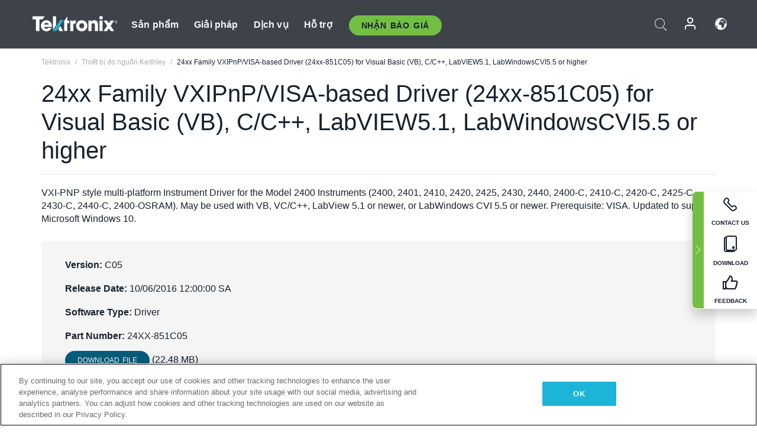

--- FILE ---
content_type: text/html; charset=utf-8
request_url: https://www.tek.com/vn/support/software/driver/2400-software
body_size: 14777
content:



<!DOCTYPE html>
<html lang="vi-VN">
<head itemscope itemtype="http://schema.org/WebSite">
    <meta charset="utf-8">
    <meta http-equiv="X-UA-Compatible" content="IE=edge">
    <meta name="viewport" content="width=device-width" />
    <meta http-equiv="content-language" content="vi-VN">

        <!--Critical CSS Styles-->
        
        <!--CSS Styles-->
        <link rel="stylesheet" id="tek-main-css" href="/patternlab/css/tek.css?v-2026.01.22.1" as="style" data-version="2026.01.22.1">
        <noscript id="tek-main-css-noscript"><link rel="stylesheet" href="/patternlab/css/tek.css?v-2026.01.22.1"></noscript>


    <style type="text/css" data-source="global">
        
    </style>
    <style type="text/css" data-source="localized">
            
    </style>

    <style>
.bundle-card{
overflow: visible;
}
.oem-hide{display:none !important;}
.bundle-card .bundle-price {
font-size:1.425rem!important;
}
@media screen and (min-width: 992px) and (max-width: 1279px){
.bundle-card .bundle-price {
font-size:1.1rem!important;
}
}
.new-nav-item::before {
    color: #73bf44;
    display: initial;
}
:lang(en) .new-nav-item::before, :lang(en) header.header--redesign .nav--main ul li ul li a.category[href="https://my.tek.com/tektalk/"]:before
{
  content: "NEW! ";
   color: #73bf44;
    display: initial;
}
:lang(ja) .new-nav-item::before {
    content: "新着 ";
}
:lang(zh-CN) .new-nav-item::before {
    content: "新的 ";
}
:lang(de-DE) .new-nav-item::before {
    content: "Neu ";
}
:lang(fr-FR) .new-nav-item::before {
    content: "Nouveau "
}
:lang(zh-TW) .new-nav-item::before {
    content: "新的 ";
}
@media screen and (min-width: 992px) {
:lang(fr-FR) .new-nav-item::before {left: -45px;}
  .new-nav-item::before {
    position: absolute;
    left: -20px;
  }
}
.tek-accordion-content {display:none;}
div#drift-frame-controller{z-index:214748364!important;}
@media only screen and (max-width:425px){#onetrust-banner-sdk.otFlat{max-height:25%!important}#onetrust-banner-sdk #onetrust-policy{margin-left:0;margin-top:10px!important}#onetrust-banner-sdk .ot-sdk-columns{width:48%!important;float:left;box-sizing:border-box;padding:0;display:initial;margin-right:2%}#onetrust-consent-sdk #onetrust-button-group button:first-child{margin-top:40px!important}#onetrust-banner-sdk #onetrust-close-btn-container{top:0!important}#onetrust-banner-sdk #onetrust-banner-sdk.ot-close-btn-link,#onetrust-banner-sdk.ot-close-btn-link{padding-top:0!important}}
@media screen and (max-width: 767px){
footer.footer.footer-redesign .footer-connect .social-media-container a {font-size:2rem;}
}
@media screen and (max-width: 300px){
footer.footer.footer-redesign .footer-connect .social-media-container a {font-size:1rem;}
}
/* Slick */
.slider-wrap .slider.slick-slider .banner {display:none;}
.slider-wrap .slider.slick-slider .banner:first-child {display:block;}
.slider-wrap .slider.slick-slider.slick-initialized .banner {display:block;}
/* Documents */
main.main .main-content img.lazy {
max-height: 285px;
min-height: 285px;
}
main.main .main-content #sidebar-wrapper img.lazy,
main.main .main-content img.lazy.loaded,
main.main .main-content .chap-nav img.lazy {
max-height: inherit;
min-height: inherit;
}
main.main .main-content:after,
main.main .main-content #wrapper:after {
    clear: both;
    content: "";
    display: table;
}
@media screen and (min-width: 577px){
  main.main .doc__img {margin: 20px 15px 0px 45px;}
}
/* Slick */
.slider.js-slider-dots img.lazy.loaded,
.main-content img.lazy.loaded {
    max-height: initial;
}
/* MSDM */
div[data-form-block-id="249c9904-bdc6-ee11-9078-6045bd058aac"] {
  visibility: hidden;
  max-height: 1px;
  max-width: 1px;
  overflow: hidden;
}
</style>
    <!--END CSS tyles-->

        <script type="text/javascript" src="/static/js/vendor/jquery-3.5.1.min.js"></script>
<script>
window.dataLayer = window.dataLayer || [];
</script>

<!-- Optimizely -->
<script async src="/api/optimizelyjs/6238166017900544.js"></script>
<!-- End Optimizely -->

<!-- Google Tag Manager -->
<script>(function(w,d,s,l,i){w[l]=w[l]||[];w[l].push({'gtm.start':
new Date().getTime(),event:'gtm.js'});var f=d.getElementsByTagName(s)[0],
j=d.createElement(s),dl=l!='dataLayer'?'&l='+l:'';j.async=true;j.src=
'https://www.googletagmanager.com/gtm.js?id='+i+dl;f.parentNode.insertBefore(j,f);
})(window,document,'script','dataLayer','GTM-77N6');</script>
<!-- End Google Tag Manager -->

    <title itemprop="name">24xx Family VXIPnP/VISA-based Driver (24xx-851C05) for Visual Basic (VB), C/C++, LabVIEW5.1, LabWindowsCVI5.5 or higher | Tektronix</title>
    <meta name="keywords" content="24xx Family VXIPnP/VISA-based Driver (24xx-851C05) for Visual Basic (VB), C/C++, LabVIEW5.1, LabWindowsCVI5.5 or higher, , Driver, 2400, 2400-C, 2410-C, 2420, 2420-C, 2425, 2425-C, 2430-C, 2440, 2440-C, 2401., 2410., 2400 Graphical Series SMU, SMU Series ti&#234;u chuẩn 2400 Keithley" />
    <meta name="description" content="24xx Family VXIPnP/VISA-based Driver (24xx-851C05) for Visual Basic (VB), C/C++, LabVIEW5.1, LabWindowsCVI5.5 or higher" />

<!--Open Graph Tags-->
    <meta property="og:title" content="24xx Family VXIPnP/VISA-based Driver (24xx-851C05) for Visual Basic (VB), C/C++, LabVIEW5.1, LabWindowsCVI5.5 or higher" />

<meta property="og:type" content="website" />

    <meta property="og:description" content="24xx Family VXIPnP/VISA-based Driver (24xx-851C05) for Visual Basic (VB), C/C++, LabVIEW5.1, LabWindowsCVI5.5 or higher" />

<meta property="og:url" content="https://www.tek.com/vn/support/software/driver/2400-software" />




<!--Canonical and Alternate URLs-->
<link rel="canonical" href="https://www.tek.com/vn/support/software/driver/2400-software" itemprop="url" />



<!--Developer site considerations-->

        <link rel="alternate" hreflang="en" href="https://www.tek.com/en/support/software/driver/2400-software" />
        <link rel="alternate" hreflang="x-default" href="https://www.tek.com/en/support/software/driver/2400-software" />
    

    

    <script type="text/plain" class="optanon-category-C0002">
        if(document.cookie.indexOf('SC_TRACKING_CONSENT') == -1)
        {
            fetch("/api/trackingconsent/giveconsent", {method: "GET", credentials: 'include'});
        }
    </script>
</head>
<body class="" data-channel="sales" sc-item-id="{12EC97D8-71D8-48C3-A6FF-20AB1379F810}" data-user-email="" data-user-name="" data-cf-country="US">
<!-- Google Tag Manager (noscript) -->
<noscript><iframe src="https://www.googletagmanager.com/ns.html?id=GTM-77N6"
height="0" width="0" style="display:none;visibility:hidden"></iframe></noscript>
<!-- End Google Tag Manager (noscript) -->

    <header class="header header--redesign tek-contact">
    <div class="header__top-mobile">
        <div class="header__btn">
    <div class="block--phone">
        <div class="buyquote-phone icon-phone"><a class="buy-contact-number"></a></div>
    </div>
    <div id="btn-search" class="btn--search">
        <span class="sr-only">Toggle Search</span>
        <span class="icon-search"></span>
    </div>
        <div class="btn--lang">
            <a class="icon-earth header-right__item"><span class="region-text"></span></a>

            <div id="lang-selector-nav" class="lang-selector-bar lang-selector-redesign">
                <div class="lang-selector-bar__header">
                    <div class="header-text">Current Language</div>
                    <div class="header-right__item"><span class="btn-close">×</span></div>
                    <div class="region-text">Vietnamese (Vietnam)</div>
                </div>
                <p class="lang-selector-bar__message">Select a language:</p>
                <nav class="lang-selector-bar__lang-menu">
                    <ul>
                                <li><a href="https://www.tek.com/en/support/software/driver/2400-software">English</a></li>
                                <li><a href="https://www.tek.com/fr/support/software/driver/2400-software">FRAN&#199;AIS</a></li>
                                <li><a href="https://www.tek.com/de/support/software/driver/2400-software">DEUTSCH</a></li>
                                <li><a href="https://www.tek.com/vn/support/software/driver/2400-software">Việt Nam</a></li>
                                <li><a href="https://www.tek.com.cn/support/software/driver/2400-software">简体中文</a></li>
                                <li><a href="https://www.tek.com/ja/support/software/driver/2400-software">日本語</a></li>
                                <li><a href="https://www.tek.com/ko/support/software/driver/2400-software">한국어</a></li>
                                <li><a href="https://www.tek.com/tw/support/software/driver/2400-software">繁體中文</a></li>
                    </ul>
                </nav>

            </div>
        </div>
    <div id="btn-menu" class="btn--menu">
        <span class="sr-only">Toggle Menu</span>
        <span class="icon-menu"></span>
    </div>
</div><div class="search-block-form">
    
<div class="page-quick-search">
<form action="/api/searchbar/search" method="post"><input name="__RequestVerificationToken" type="hidden" value="dkHd0vtDfSmX_FtKRws1Q8z9utNbcdBK3RLdQJfBW4WcnOeMCiCgFqAWXCOHxXMeO4F9KG_gpxnTlPJej5QFV_8mlkycoKw1lTZE9G-WKMc1" /><input id="uid" name="uid" type="hidden" value="ce22e590-c601-4e5c-a23d-c843aee244d9" />        <div class="form-item">
            <input autocomplete="off" class="form-search form-search-input search-input-70dba7e320334ee18572c313469f0b41" id="70dba7e320334ee18572c313469f0b41" name="SearchText" placeholder="Search" type="text" value="" />
        </div>
        <div class="form-actions">
            <input type="submit" autocomplete="off" id="edit-submit" value="Search" class="button form-submit search-button-70dba7e320334ee18572c313469f0b41" />
        </div>
</form>
    <div class="search-quick-container" id="search-container-result-70dba7e320334ee18572c313469f0b41" style="display: none;">
        <div class="helper-container">
            <div class="close-container"><span class="btn-close" data-search-id="70dba7e320334ee18572c313469f0b41">x</span></div>
            <div class="mobile-tabs">
                <div class="tabs-container">
                    <div data-tab-id="prod-tab" data-search-id="70dba7e320334ee18572c313469f0b41" class="tab active product-tab-products-content"></div>
                    <div data-tab-id="doc-tab" data-search-id="70dba7e320334ee18572c313469f0b41" class="tab product-tab-docs-content"></div>
                </div>
            </div>
            <div class="row padding-20 content-row">
                <div data-tab-content-id="prod-tab" class="col-md-6 col-xs-12 tab-content active prod-tab-content">
                    <div class="products-content">
                    </div>
                </div>
                <div data-tab-content-id="doc-tab" class="col-md-6 col-xs-12 tab-content inactive docs-tab-content">
                    <div class="docs-content">
                    </div>
                </div>
            </div>
            <div class="no-results-link">To find technical documents by model, try our <a href="/vn/product-support">Product Support Center</a></div>
            <div class="center mr-show-it-all go-to-all-results"><a href="/vn/search">Show all results →</a></div>
        </div>
    </div>
</div>
</div>
<div class="header__logo">
    <div class="block">
        <a href="/vn/">
            <picture><img src="/patternlab/images/transparent-pixel.png" class="main-logo lazy" alt="logo" data-src="/-/media/project/tek/images/logos/logo.svg?iar=0"></picture>
        </a>
        <a href="/vn/">
            <picture><img src="/patternlab/images/transparent-pixel.png" class="second-logo lazy" alt="mobile_logo" data-src="/-/media/project/tek/images/logos/mobile_logo.svg?iar=0"></picture>
        </a>
    </div>
</div>
    </div>
    <div class="header__menu">
        <div class="header-left">
            

<nav class="nav--main">
    <ul>
                    <li>


                <a class="parent-item" href="/vn/">Sản phẩm</a>

                <div class="sub-menu">
                    <div class="container w--dynamic">

                        <div class="row">

                                <div class="col-xs-12 col-md-4 menu-col">
                                    <ul>

                                            <li>
<a class="category" href="/vn/products/oscilloscopes-and-probes">M&#225;y hiện s&#243;ng v&#224; que đo</a>                                            </li>
                                                <li>
                                                    <ul>

                                                                        <li>
                                                                            <a href="/vn/products/oscilloscopes">M&#225;y hiện s&#243;ng</a>
                                                                        </li>
                                                                        <li>
                                                                            <a href="/vn/products/oscilloscopes/high-speed-digitizers">Bộ số h&#243;a tốc độ cao</a>
                                                                        </li>
                                                                        <li>
                                                                            <a href="/vn/products/oscilloscopes/oscilloscope-probes">Que đo v&#224; Phụ kiện</a>
                                                                        </li>
                                                    </ul>
                                                </li>
                                            <li>
<a class="m-t-lg-29 category" href="/vn/products/software"> Phần mềm</a>                                            </li>
                                                <li>
                                                    <ul>

                                                                        <li>
                                                                            <a href="/vn/products/software?category=bench-software">Phần mềm thiết bị để b&#224;n</a>
                                                                        </li>
                                                                        <li>
                                                                            <a href="/vn/products/software?category=data-analysis">Ph&#226;n t&#237;ch dữ liệu</a>
                                                                        </li>
                                                                        <li>
                                                                            <a href="/vn/products/software?category=test-automation">Tự động h&#243;a kiểm tra</a>
                                                                        </li>
                                                    </ul>
                                                </li>
                                            <li>
<a class="m-t-lg-29 category" href="/vn/products/analyzers">M&#225;y ph&#226;n t&#237;ch</a>                                            </li>
                                                <li>
                                                    <ul>

                                                                        <li>
                                                                            <a href="/vn/products/spectrum-analyzers">M&#225;y ph&#226;n t&#237;ch phổ</a>
                                                                        </li>
                                                                        <li>
                                                                            <a href="/vn/products/keithley/4200a-scs-parameter-analyzer">M&#225;y ph&#226;n t&#237;ch th&#244;ng số</a>
                                                                        </li>
                                                                        <li>
                                                                            <a href="/vn/products/coherent-optical-products">M&#225;y ph&#226;n t&#237;ch điều biến quang học</a>
                                                                        </li>
                                                                        <li>
                                                                            <a href="/vn/products/frequency-counters">M&#225;y đếm tần số</a>
                                                                        </li>
                                                    </ul>
                                                </li>
                                                                            </ul>
                                </div>
                                <div class="col-xs-12 col-md-4 menu-col">
                                    <ul>

                                            <li>
<a class="category" href="/vn/products/signal-generators">M&#225;y tạo t&#237;n hiệu</a>                                            </li>
                                                <li>
                                                    <ul>

                                                                        <li>
                                                                            <a href="/vn/products/signal-generators/arbitrary-function-generator">M&#225;y tạo chức năng t&#249;y &#253;</a>
                                                                        </li>
                                                                        <li>
                                                                            <a href="/vn/products/arbitrary-waveform-generators">M&#225;y tạo dạng s&#243;ng t&#249;y &#253;</a>
                                                                        </li>
                                                    </ul>
                                                </li>
                                            <li>
<a class="m-t-lg-29 category" href="/vn/products/sources-and-supplies">Nguồn v&#224; Nguồn cung</a>                                            </li>
                                                <li>
                                                    <ul>

                                                                        <li>
                                                                            <a href="/vn/products/keithley/source-measure-units">Thiết bị đo nguồn</a>
                                                                        </li>
                                                                        <li>
                                                                            <a href="/vn/products/dc-power-supplies">Bộ cấp nguồn DC</a>
                                                                        </li>
                                                                        <li>
                                                                            <a href="/vn/products/dc-electronic-loads">Tải điện DC</a>
                                                                        </li>
                                                                        <li>
                                                                            <a href="/vn/products/ea/bidirectional-power-supplies">Bộ cấp nguồn DC hai chiều</a>
                                                                        </li>
                                                                        <li>
                                                                            <a href="/vn/products/battery-test-and-simulation">Sản phẩm điện h&#243;a</a>
                                                                        </li>
                                                    </ul>
                                                </li>
                                            <li>
<a class="m-t-lg-29 category" href="/vn/products/meters">M&#225;y đo</a>                                            </li>
                                                <li>
                                                    <ul>

                                                                        <li>
                                                                            <a href="/vn/products/keithley/benchtop-digital-multimeter">Đồng hồ vạn năng kỹ thuật số</a>
                                                                        </li>
                                                                        <li>
                                                                            <a href="/vn/products/keithley/data-acquisition-daq-systems">Thu thập dữ liệu v&#224; chuyển mạch</a>
                                                                        </li>
                                                                        <li>
                                                                            <a href="/vn/products/keithley/low-level-sensitive-and-specialty-instruments">Dụng cụ mức thấp/nhạy cảm v&#224; Dụng cụ chuy&#234;n m&#244;n</a>
                                                                        </li>
                                                    </ul>
                                                </li>
                                                                            </ul>
                                </div>
                                <div class="col-xs-12 col-md-4 menu-col">
                                    <ul>

                                            <li>
<a class="category" href="/vn/products">Sản phẩm bổ sung</a>                                            </li>
                                                <li>
                                                    <ul>

                                                                        <li>
                                                                            <a class="new-nav-item" href="/vn/products/reference-solutions">Giải ph&#225;p tham khảo</a>
                                                                        </li>
                                                                        <li>
                                                                            <a href="/vn/products/keithley/semiconductor-testing-systems">Hệ thống kiểm tra chất b&#225;n dẫn</a>
                                                                        </li>
                                                                        <li>
                                                                            <a href="/vn/products/components-accessories">Th&#224;nh phần v&#224; Phụ kiện</a>
                                                                        </li>
                                                                        <li>
                                                                            <a href="/vn/buy/encore">Thiết bị kiểm tra t&#226;n trang</a>
                                                                        </li>
                                                                        <li>
                                                                            <a class="nav-highlight mb-3" href="/vn/tools">Product Selectors &amp; Calculators ⇨</a>
                                                                        </li>
                                                    </ul>
                                                </li>
                                            <li>
<a class="category" href="/vn/products/keithley">Sản phẩm của Keithley</a>                                            </li>
                                            <li>
<a class="category" href="/vn/products/ea">Sản phẩm EA Elektro-Automatik</a>                                            </li>
                                            <li>
<a class="category" href="/vn/products">Xem tất cả sản phẩm</a>                                            </li>
                                            <li>
<a class="category" href="/vn/buy/promotions">Khuyến m&#227;i</a>                                            </li>
                                                                            </ul>
                                </div>
                        </div>
                    </div>
                </div>
            </li>
            <li>


                <a class="parent-item" href="/vn/">Giải ph&#225;p</a>

                <div class="sub-menu">
                    <div class="container w--dynamic">

                        <div class="row">

                                <div class="col-xs-12 col-md-3 key-trends-col menu-col">
                                    <ul>

                                            <li>
<a class="category" href="/vn/solutions">Lĩnh vực hoạt động</a>                                            </li>
                                                <li>
                                                    <ul>

                                                                        <li>
                                                                            <a href="/vn/solutions/application/research">Nghi&#234;n cứu n&#226;ng cao</a>
                                                                        </li>
                                                                        <li>
                                                                            <a href="/vn/solutions/industry/aero-def">H&#224;ng kh&#244;ng vũ trụ v&#224; Quốc ph&#242;ng</a>
                                                                        </li>
                                                                        <li>
                                                                            <a href="/vn/solutions/industry/automotive-test-solutions">&#212; t&#244;</a>
                                                                        </li>
                                                                        <li>
                                                                            <a href="/vn/education/university-labs">Ph&#242;ng th&#237; nghiệm đ&#224;o tạo v&#224; giảng dạy</a>
                                                                        </li>
                                                                        <li>
                                                                            <a href="/vn/solutions/industry/medical-devices-and-systems">Hệ thống v&#224; thiết bị y tế</a>
                                                                        </li>
                                                                        <li>
                                                                            <a class="new-nav-item" href="/vn/solutions/industry/power-semiconductor">Thiết bị b&#225;n dẫn c&#244;ng suất</a>
                                                                        </li>
                                                                        <li>
                                                                            <a href="/vn/solutions/industry/renewable-energy">Năng lượng t&#225;i tạo</a>
                                                                        </li>
                                                                        <li>
                                                                            <a href="/vn/solutions/industry/semiconductor-design-and-manufacturing">Thiết kế v&#224; Sản xuất chất b&#225;n dẫn</a>
                                                                        </li>
                                                    </ul>
                                                </li>
                                                                            </ul>
                                </div>
                                <div class="col-xs-12 col-md-9 app-ind-col menu-col">
                                    <ul>

                                            <li>
<a class="category" href="/vn/solutions">Ứng dụng</a>                                            </li>
                                                <li>
                                                    <ul>

                                                                        <li>
                                                                            <a href="/vn/solutions/application/3d-sensing">M&#244; tả đặc điểm ảnh v&#224; cảm biến 3D</a>
                                                                        </li>
                                                                        <li>
                                                                            <a href="/vn/solutions/application/emi-emc-testing">Kiểm tra EMI/EMC</a>
                                                                        </li>
                                                                        <li>
                                                                            <a href="/vn/solutions/application/high-speed-serial-communication">Giao tiếp nối tiếp tốc độ cao</a>
                                                                        </li>
                                                                        <li>
                                                                            <a href="/vn/solutions/application/material-science">Kỹ thuật v&#224; khoa học vật liệu</a>
                                                                        </li>
                                                                        <li>
                                                                            <a href="/vn/">Ch&#237;nh phủ v&#224; Qu&#226;n đội</a>
                                                                        </li>
                                                                        <li>
                                                                            <a href="/vn/solutions/application/power-efficiency">power efficiency</a>
                                                                        </li>
                                                                        <li>
                                                                            <a href="/vn/solutions/application/rf-testing">Đo kiểm v&#244; tuyến</a>
                                                                        </li>
                                                                        <li>
                                                                            <a href="/vn/solutions/application/test-automation">Tự động h&#243;a đo kiểm</a>
                                                                        </li>
                                                                        <li>
                                                                            <a href="/vn/">Giao tiếp c&#243; d&#226;y</a>
                                                                        </li>
                                                    </ul>
                                                </li>
                                            <li>
<a class="m-t-lg-29 category" href="/vn/solutions">All Solutions</a>                                            </li>
                                                                            </ul>
                                </div>
                        </div>
                    </div>
                </div>
            </li>
            <li>

                    <meta itemprop="serviceType" content="Dịch vụ" />

                <a class="parent-item" href="/vn/">Dịch vụ</a>

                <div class="sub-menu">
                    <div class="container w--dynamic">

                        <div class="row">

                                <div class="col-xs-12 col-md-4 menu-col">
                                    <ul>

                                            <li>
<a class="category" href="/vn/services/calibration-services">                                                    <span itemprop="name">
                                                        Dịch vụ hiệu chỉnh
                                                    </span>
</a>                                            </li>
                                                <li>
                                                    <ul>

                                                                        <li>
                                                                            <div>
                                                                                <span itemprop="name">
                                                                                    <a href="/vn/services/calibration-services/factory-verified-calibration-services">Hiệu chỉnh c&#243; nh&#224; m&#225;y chứng nhận</a>
                                                                                </span>
                                                                            </div>
                                                                        </li>
                                                                        <li>
                                                                            <div>
                                                                                <span itemprop="name">
                                                                                    <a href="/vn/services/calibration-services/multi-brand-oem-compliant-calibration-services">Hiệu chỉnh tu&#226;n thủ đa thương hiệu</a>
                                                                                </span>
                                                                            </div>
                                                                        </li>
                                                                        <li>
                                                                            <div>
                                                                                <span itemprop="name">
                                                                                    <a href="/vn/services/calibration-services/quality">Chất lượng v&#224; Cấp ph&#233;p</a>
                                                                                </span>
                                                                            </div>
                                                                        </li>
                                                                        <li>
                                                                            <div>
                                                                                <span itemprop="name">
                                                                                    <a href="/vn/services/calibration-services/calibration-capabilities">Khả năng hiệu chỉnh</a>
                                                                                </span>
                                                                            </div>
                                                                        </li>
                                                                        <li>
                                                                            <div>
                                                                                <span itemprop="name">
                                                                                    <a href="/vn/services/calibration-services/locations">Vị tr&#237;</a>
                                                                                </span>
                                                                            </div>
                                                                        </li>
                                                                        <li>
                                                                            <div>
                                                                                <span itemprop="name">
                                                                                    <a href="/vn/services/calibration-services/calibration-services-levels">Cấp độ dịch vụ</a>
                                                                                </span>
                                                                            </div>
                                                                        </li>
                                                                        <li>
                                                                            <div>
                                                                                <span itemprop="name">
                                                                                    <a href="/vn/services/test-equipment-repair/rma-status-search">Theo d&#245;i trạng th&#225;i hiệu chỉnh tại nh&#224; m&#225;y</a>
                                                                                </span>
                                                                            </div>
                                                                        </li>
                                                                        <li>
                                                                            <div>
                                                                                <span itemprop="name">
                                                                                    <a class="nav-highlight" href="/vn/services/multi-brand-quote-request">Y&#234;u cầu dịch vụ đa thương hiệu ⇨</a>
                                                                                </span>
                                                                            </div>
                                                                        </li>
                                                    </ul>
                                                </li>
                                            <li>
<a class="m-t-lg-29 category" href="/vn/services/asset-management">                                                    <span itemprop="name">
                                                        Dịch vụ quản l&#253; t&#224;i sản
                                                    </span>
</a>                                            </li>
                                                <li>
                                                    <ul>

                                                                        <li>
                                                                            <div>
                                                                                <span itemprop="name">
                                                                                    <a href="/vn/services/asset-management/calweb">CalWeb</a>
                                                                                </span>
                                                                            </div>
                                                                        </li>
                                                                        <li>
                                                                            <div>
                                                                                <span itemprop="name">
                                                                                    <a href="/vn/services/asset-management/managed-services">Dịch vụ được quản l&#253;</a>
                                                                                </span>
                                                                            </div>
                                                                        </li>
                                                    </ul>
                                                </li>
                                                                            </ul>
                                </div>
                                <div class="col-xs-12 col-md-4 menu-col">
                                    <ul>

                                            <li>
<a class="category" href="/vn/services/test-equipment-repair">                                                    <span itemprop="name">
                                                        Dịch vụ sửa chữa
                                                    </span>
</a>                                            </li>
                                                <li>
                                                    <ul>

                                                                        <li>
                                                                            <div>
                                                                                <span itemprop="name">
                                                                                    <a class="oem-hide" href="/vn/services/test-equipment-repair/rma-request">Y&#234;u cầu dịch vụ sửa chữa</a>
                                                                                </span>
                                                                            </div>
                                                                        </li>
                                                                        <li>
                                                                            <div>
                                                                                <span itemprop="name">
                                                                                    <a href="/vn/services/test-equipment-repair/rma-status-search">Theo d&#245;i trạng th&#225;i sửa chữa</a>
                                                                                </span>
                                                                            </div>
                                                                        </li>
                                                                        <li>
                                                                            <div>
                                                                                <span itemprop="name">
                                                                                    <a href="/webform/request-tektronix-parts-information">Bộ phận</a>
                                                                                </span>
                                                                            </div>
                                                                        </li>
                                                                        <li>
                                                                            <div>
                                                                                <span itemprop="name">
                                                                                    <a href="/vn/services/test-equipment-repair/warranty-status-search">Kiểm tra trạng th&#225;i bảo h&#224;nh</a>
                                                                                </span>
                                                                            </div>
                                                                        </li>
                                                    </ul>
                                                </li>
                                                                            </ul>
                                </div>
                                <div class="col-xs-12 col-md-4 menu-col">
                                    <ul>

                                            <li>
<a class="category" href="/vn/services/ea-factory-service">Dịch vụ EA Elektro-Automatik</a>                                            </li>
                                            <li>
<a class="category" href="/vn/component-solutions">Giải ph&#225;p th&#224;nh phần Tektronix</a>                                            </li>
                                            <li>
<a class="category" href="/vn/services/factory-service-plans">G&#243;i dịch vụ nh&#224; m&#225;y</a>                                            </li>
                                            <li>
<a class="category" href="/vn/services">Tất cả dịch vụ</a>                                            </li>
                                                                            </ul>
                                </div>
                        </div>
                    </div>
                </div>
            </li>
            <li>


                <a class="parent-item" href="/vn/">Hỗ trợ</a>

                <div class="sub-menu">
                    <div class="container w--dynamic">

                        <div class="row">

                                <div class="col-xs-12 col-md-4 menu-col">
                                    <ul>

                                            <li>
<a class="category" href="/vn/ownerresources">C&#225;c sản phẩm</a>                                            </li>
                                                <li>
                                                    <ul>

                                                                        <li>
                                                                            <a href="/vn/support/datasheets-manuals-software-downloads">Bảng dữ liệu v&#224; hướng dẫn sử dụng</a>
                                                                        </li>
                                                                        <li>
                                                                            <a href="/vn/order-status-search">Trạng th&#225;i đơn h&#224;ng</a>
                                                                        </li>
                                                                        <li>
                                                                            <a href="/vn/product-registration">Đăng k&#253; sản phẩm</a>
                                                                        </li>
                                                                        <li>
                                                                            <a href="/vn/services/test-equipment-repair/warranty-status-search">T&#236;nh trạng bảo h&#224;nh</a>
                                                                        </li>
                                                                        <li>
                                                                            <a href="/vn/buy/request-parts-information">Parts</a>
                                                                        </li>
                                                    </ul>
                                                </li>
                                            <li>
<a class="m-t-lg-29 category" href="/vn/products/software">Phần mềm</a>                                            </li>
                                                <li>
                                                    <ul>

                                                                        <li>
                                                                            <a href="/vn/support/datasheets-manuals-software-downloads">Tải phần mềm</a>
                                                                        </li>
                                                                        <li>
                                                                            <a href="/vn/support/products/product-license"> Giấy ph&#233;p sản phẩm</a>
                                                                        </li>
                                                    </ul>
                                                </li>
                                            <li>
<a class="m-t-lg-29 category" href="/vn/support/resource-center">T&#224;i nguy&#234;n</a>                                            </li>
                                                <li>
                                                    <ul>

                                                                        <li>
                                                                            <a href="/vn/support/ea">Hỗ trợ EA Elektro-Automatik</a>
                                                                        </li>
                                                                        <li>
                                                                            <a href="/vn/support/faqs">FAQ</a>
                                                                        </li>
                                                                        <li>
                                                                            <a href="/vn/support">Trung t&#226;m hỗ trợ</a>
                                                                        </li>
                                                                        <li>
                                                                            <a href="https://my.tek.com/vn/support/create-new-support-case/">Hỗ trợ kỹ thuật</a>
                                                                        </li>
                                                    </ul>
                                                </li>
                                                                            </ul>
                                </div>
                                <div class="col-xs-12 col-md-4 menu-col">
                                    <ul>

                                            <li>
<a class="category" href="/vn/buy">L&#224;m thế n&#224;o v&#224; ở đ&#226;u để mua</a>                                            </li>
                                                <li>
                                                    <ul>

                                                                        <li>
                                                                            <a href="/vn/contact-tek">Li&#234;n hệ với ch&#250;ng t&#244;i</a>
                                                                        </li>
                                                                        <li>
                                                                            <a href="/vn/buy/partner-locator">Nh&#224; ph&#226;n phối</a>
                                                                        </li>
                                                                        <li>
                                                                            <a href="/vn/buy/gsa-multiple-award-schedule-pricelist">Chương tr&#236;nh GSA</a>
                                                                        </li>
                                                                        <li>
                                                                            <a href="/vn/buy/promotions">Khuyến m&#227;i</a>
                                                                        </li>
                                                    </ul>
                                                </li>
                                            <li>
<a class="m-t-lg-29 category" href="/vn/about-us/integrity-and-compliance-program">Sự tu&#226;n thủ</a>                                            </li>
                                                <li>
                                                    <ul>

                                                                        <li>
                                                                            <a href="/vn/support/export-codes">M&#227; xuất khẩu</a>
                                                                        </li>
                                                                        <li>
                                                                            <a href="/vn/about-us/integrity-and-compliance-program">Giới thiệu về ch&#250;ng t&#244;i</a>
                                                                        </li>
                                                                        <li>
                                                                            <a href="/vn/services/recycle">T&#225;i chế sản phẩm (Chỉ &#225;p dụng cho Ch&#226;u &#194;u)</a>
                                                                        </li>
                                                                        <li>
                                                                            <a href="/vn/support/product-security">Bảo mật sản phẩm</a>
                                                                        </li>
                                                                        <li>
                                                                            <a href="/vn/services/customer-quality-assurance">Đảm bảo chất lượng</a>
                                                                        </li>
                                                                        <li>
                                                                            <a href="/vn/services/safety">Thu hồi an to&#224;n</a>
                                                                        </li>
                                                                        <li>
                                                                            <a href="/vn/documents/service/traceability-map-beaverton-pdf">Khả năng truy xuất nguồn gốc</a>
                                                                        </li>
                                                    </ul>
                                                </li>
                                                                            </ul>
                                </div>
                                <div class="col-xs-12 col-md-4 menu-col">
                                    <ul>

                                            <li>
<a class="category" href="/vn/about-us">C&#244;ng ty</a>                                            </li>
                                                <li>
                                                    <ul>

                                                                        <li>
                                                                            <a href="/vn/about-us">About Us</a>
                                                                        </li>
                                                                        <li>
                                                                            <a href="/vn/newsroom?category=blogs&amp;lang=vi-VN">Blogs</a>
                                                                        </li>
                                                                        <li>
                                                                            <a href="/vn/stories">C&#226;u chuyện của kh&#225;ch h&#224;ng</a>
                                                                        </li>
                                                                        <li>
                                                                            <a href="/vn/events">Sự kiện</a>
                                                                        </li>
                                                                        <li>
                                                                            <a href="/vn/newsroom">Ph&#242;ng tin tức</a>
                                                                        </li>
                                                    </ul>
                                                </li>
                                            <li>
<a class="m-t-lg-29 category" href="/vn/buy/partners">Cổng th&#244;ng tin đối t&#225;c</a>                                            </li>
                                            <li>
<a class="m-t-lg-29 category" href="https://my.tek.com/en/tektalk/?_gl=1*1egejtj*_gcl_au*MTE2NjcyNTE0MS4xNzI0MTI1NTQ0*_ga*OTA5OTY3NzMxLjE2Njg0MDUzODA.*_ga_1HMYS1JH9M*MTcyNDM5MjMwMS42NzIuMS4xNzI0Mzk4NjEwLjU1LjAuMA..">Cộng đồng người d&#249;ng TekTalk</a>                                            </li>
                                            <li>
                                            </li>
                                                                            </ul>
                                </div>
                        </div>
                    </div>
                </div>
            </li>
        <li>
                <div class="header-left__item block-buyquote">
        <nav class="nav--buy-quote">
            <ul>
                <li>
                        <a href="#" class="btn btn--green btn--small btn-quote parent-item">Nhận báo giá</a>
                    <div class="buy-quote sub-menu">
                        <div class="container">
                            <div class="row" style="justify-content: center;">
                                    <div class="thumbnails-wrap">
<a class="icon-top icon-scope" href="/vn/buy/tekstore/quote">NHẬN B&#193;O GI&#193; SẢN PHẨM</a><a class="icon-top icon-repair-service" href="/vn/request-service-quote-or-info">NHẬN B&#193;O GI&#193; DỊCH VỤ</a><a class="icon-top icon-contact-card-2021" title="Contact Sales" href="/vn/buy/request-sales-contact">LI&#202;N HỆ B&#193;N H&#192;NG</a>                                    </div>
                            </div>
                        </div>
                    </div>
                </li>
            </ul>
        </nav>
    </div>

        </li>
    </ul>
</nav>

        </div>
        <div class="region--header_menu_right">
            <div class="header-right">
                

<div class="block--phone header-right__item">
    <div class="buyquote-phone">
        <a class="buy-contact-number"></a>
    </div>
</div>
<div class="search-block-form header-right__item">
    <div class="btn--search parent-item">
        <span class="sr-only">Toggle Search</span>
        <span class="icon-search"></span>
    </div>
    <div class="header-search-form">
        
<div class="page-quick-search">
<form action="/api/searchbar/search" method="post"><input name="__RequestVerificationToken" type="hidden" value="FVc95KvpnCwof70s-TqAVTtAQWK7gPf6xwQWpoaWztuYFt3JPtOVzwgH8ug0Mwu34-_WG18Z_zEfY359Qa6K8s6mKBgMssFvWMjQyKyeXTU1" /><input id="uid" name="uid" type="hidden" value="8686de6d-72fe-4e17-8bcb-63549d993e16" />        <div class="form-item">
            <input autocomplete="off" class="form-search form-search-input search-input-42ea560c7f9b40fea1bb403a42325800" id="42ea560c7f9b40fea1bb403a42325800" name="SearchText" placeholder="Search" type="text" value="" />
        </div>
        <div class="form-actions">
            <input type="submit" autocomplete="off" id="edit-submit" value="Search" class="button form-submit search-button-42ea560c7f9b40fea1bb403a42325800" />
        </div>
</form>
    <div class="search-quick-container" id="search-container-result-42ea560c7f9b40fea1bb403a42325800" style="display: none;">
        <div class="helper-container">
            <div class="close-container"><span class="btn-close" data-search-id="42ea560c7f9b40fea1bb403a42325800">x</span></div>
            <div class="mobile-tabs">
                <div class="tabs-container">
                    <div data-tab-id="prod-tab" data-search-id="42ea560c7f9b40fea1bb403a42325800" class="tab active product-tab-products-content"></div>
                    <div data-tab-id="doc-tab" data-search-id="42ea560c7f9b40fea1bb403a42325800" class="tab product-tab-docs-content"></div>
                </div>
            </div>
            <div class="row padding-20 content-row">
                <div data-tab-content-id="prod-tab" class="col-md-6 col-xs-12 tab-content active prod-tab-content">
                    <div class="products-content">
                    </div>
                </div>
                <div data-tab-content-id="doc-tab" class="col-md-6 col-xs-12 tab-content inactive docs-tab-content">
                    <div class="docs-content">
                    </div>
                </div>
            </div>
            <div class="no-results-link">To find technical documents by model, try our <a href="/vn/product-support">Product Support Center</a></div>
            <div class="center mr-show-it-all go-to-all-results"><a href="/vn/search">Show all results →</a></div>
        </div>
    </div>
</div>
    </div>
</div><nav class="header-right__item nav--account">
    <ul>
            <li class="nav--account__login">
                <form action="/identity/externallogin?authenticationType=AzureB2C&amp;ReturnUrl=%2fidentity%2fexternallogincallback%3fReturnUrl%3d%252fvn%252fsupport%252fsoftware%252fdriver%252f2400-software%26sc_site%3dus%26authenticationSource%3dDefault&amp;sc_site=us" method="post">    <button type="submit" class="login-link">Đăng nhập</button>
</form>
            </li>
    </ul>
</nav><a class="icon-earth header-right__item"><span class="region-text"></span></a>

<div id="lang-selector-nav" class="lang-selector-bar lang-selector-redesign">
    <div class="lang-selector-bar__header">
        <div class="header-text">Current Language</div>
        <div class="header-right__item"><span class="btn-close">×</span></div>
        <div class="region-text">Vietnamese (Vietnam)</div>
    </div>
    <p class="lang-selector-bar__message">Select a language:</p>
    <nav class="lang-selector-bar__lang-menu">
        <ul>
                    <li><a href="https://www.tek.com/en/support/software/driver/2400-software">English</a></li>
                    <li><a href="https://www.tek.com/fr/support/software/driver/2400-software">FRAN&#199;AIS</a></li>
                    <li><a href="https://www.tek.com/de/support/software/driver/2400-software">DEUTSCH</a></li>
                    <li><a href="https://www.tek.com/vn/support/software/driver/2400-software">Việt Nam</a></li>
                    <li><a href="https://www.tek.com.cn/support/software/driver/2400-software">简体中文</a></li>
                    <li><a href="https://www.tek.com/ja/support/software/driver/2400-software">日本語</a></li>
                    <li><a href="https://www.tek.com/ko/support/software/driver/2400-software">한국어</a></li>
                    <li><a href="https://www.tek.com/tw/support/software/driver/2400-software">繁體中文</a></li>
        </ul>
    </nav>

</div>

            </div>
        </div>
    </div>
</header>

    <main role="main" class="main page__content global-components-init ">
        
        

<div class="flyout-redesign sticky-btn-group">
    <div class="sticky-btn-left sticky-btn-toggle open">
        <div class="hidden-xs hidden-sm">
            <div class="icon icon-chevron-right"></div>
        </div>
    </div>
    <div class="sticky-btn-right">
        

    <div class="sticky-btn">
        <div class="icon icon-phone-bold">
            <p>Contact us</p>
        </div>
        <div class="callout clearfix">
            <div class="callout__close icon-chevron-right"></div>
            <div class="scroll-xs">
                <div class="callout__content">
                    <div class="col">
                            <div class="flex-icon-wrapper">
                                    <a class="open-chat chat icon-comments hidden">
                                        <div class="callout__content-title">For product recommendations and technical support</div>
                                    </a>
                            </div>
                            <p class="description">Live Chat with Tek representatives. Available 6:00 AM - 4:30 PM </p>
                    </div>


                        <div id="refresh-callout-call" class="col">

                            <a href="" class="call icon-communication">
                                <div class="callout__content-title">Call</div>
                                <p class="description__phone">Call us at</p>
                            </a>


                                <p class="description"> Available 6:00 AM – 5:00 PM (PST) Business Days</p>

                            <p></p>
                        </div>
                    <div id="refresh-callout-contact" class="col">
                        <a href="/vn/contact-us" class=" icon-question">
                            <div class="callout__content-title">Contact US</div>
                            <p class="description">Contact us with comments,
questions, or feedback</p>
                        </a>
                    </div>
                </div>
            </div>
        </div>
    </div>
<div class="sticky-btn">
    <div class="icon icon-datasheet">
        <p>Download</p>
    </div>
    <div class="callout download clearfix">
        <div class="callout__close icon-chevron-right"></div>
        <div class="scroll-xs">
            <header>
                <p>Download Manuals, Datasheets, Software and more:</p>
            </header>
<form action="/api/searchbar/search" method="post">                <div class="callout__content">
                    <input name="__RequestVerificationToken" type="hidden" value="bAVPqimzuk5gcD5Wxtscvfufv77_V0o8MZ9c1NLRmI705HYymVO9XqFpMJQcTdMkTvbWd2NPmFPF_WWO5wmQX-b15u0x4AoM-M03lMU8VzU1" />
                    <input id="uid" name="uid" type="hidden" value="de49f811-d607-4528-b5b1-f699e70402c4" />
                    <div class="col-2">
                        <div class="callout__content-title">DOWNLOAD TYPE</div>
                        <div class="dropdown">
                            <select class="btn btn--right-icon icon-chevron-down " id="SearchType" name="SearchType" type="button"><option selected="selected" value="">Show All</option>
<option value="product_series">Products</option>
<option value="datasheet">Datasheet</option>
<option value="manual">Manual</option>
<option value="software">Software</option>
<option value="document">Marketing Document</option>
<option value="faq">Faq</option>
<option value="video">Video</option>
</select>
                        </div>
                    </div>
                    <div class="col-2">
                        <div class="callout__content-title">MODEL or KEYWORD</div>
                        <div class="form-item">
                            <input checkedname="keys" id="edit-keys" name="SearchText" placeholder="Start typing..." title="Enter the terms you wish to search for." type="search" value="" />
                        </div>
                    </div>

                    <div class="col-1">
                        <input type="submit" class="btn btn--right-icon icon-chevron-right" value="Search" />
                    </div>
                </div>
</form>        </div>
    </div>
</div>
    <div class="sticky-btn">
        <div class="icon icon-thumbs-up">
            <p>Feedback</p>
        </div>
        <div class="callout clearfix feedback">
            <div class="callout__close icon-chevron-right"></div>
            <div class="scroll-xs">
                <div class="feedback-rating__parentcontainer">
                    <p class="m-t-32">Have feedback? We'd love to hear your thoughts.</p>
                    <p class="description">Whether positive or negative, your feedback helps us continually improve the Tek.com experience. Let us know if you're having trouble or if we're doing an outstanding job.</p>
                    <p><a href="https://www.surveygizmo.com/s3/4165364/www-nps-web-survey" class="btn" target="_blank" rel="noopener noreferrer">Tell us what you think</a></p>
                </div>
            </div>
        </div>
    </div>






    </div>
</div>



<div class="container">

<div id="block-tektronix-breadcrumbs" class="block">
    <nav role="navigation">
        <ol itemscope="" itemtype="http://schema.org/BreadcrumbList">
            <li itemprop="itemListElement" itemscope="" itemtype="http://schema.org/ListItem">
                    <a href="/vn/" itemprop="item">
                        <span itemprop="name">Tektronix</span>
                    </a>
                <meta itemprop="position" content="0" />
            </li>
            <li itemprop="itemListElement" itemscope="" itemtype="http://schema.org/ListItem">
                    <a href="/vn/products/keithley/source-measure-units" itemprop="item">
                        <span itemprop="name">Thiết bị đo nguồn Keithley</span>
                    </a>
                <meta itemprop="position" content="1" />
            </li>
            <li itemprop="itemListElement" itemscope="" itemtype="http://schema.org/ListItem">
                    <span itemprop="name">24xx Family VXIPnP/VISA-based Driver (24xx-851C05) for Visual Basic (VB), C/C++, LabVIEW5.1, LabWindowsCVI5.5 or higher</span>
                <meta itemprop="position" content="2" />
            </li>
        </ol>
    </nav>
</div>


<div class="header-image__none">
        <h1 class="page-title">24xx Family VXIPnP/VISA-based Driver (24xx-851C05) for Visual Basic (VB), C/C++, LabVIEW5.1, LabWindowsCVI5.5 or higher</h1>

</div>




    <div class="tek-mobile-text">
        <p>VXI-PNP style multi-platform Instrument Driver for the Model 2400 Instruments (2400, 2401, 2410, 2420, 2425, 2430, 2440, 2400-C, 2410-C, 2420-C, 2425-C, 2430-C, 2440-C, 2400-OSRAM). May be used with VB, VC/C++, LabView 5.1 or newer, or LabWindows CVI 5.5 or newer. Prerequisite: VISA. Updated to support Microsoft Windows 10.</p>
    </div>
        
<input class="needsreloadandhaspageloader" hidden />
<div class="software-download__info col-xs-12" id="software-info-sc-component">
    <div class="col-xs-12 col-sm-12 col-lg-12 pt-3 pb-3">
        <ul>
            <li style="padding-bottom: 3%;">
                <div class="col-xs-12"><strong>Version:</strong> C05</div>
                <div class="col-xs-12"><strong>Release Date:</strong> <time datetime="20160610T000000Z">10/06/2016 12:00:00 SA   </time></div>
            </li>
            <li style="padding-bottom: 3%;">
                    <div class="col-xs-12"><strong>Software Type:</strong> Driver</div>
                <div class="col-xs-12"><strong>Part Number:</strong> 24XX-851C05</div>
            </li>

            <li style="padding-bottom: 4%;" data-type="Software" data-subtype="Application" data-number="24XX-851C05">
                <div class="col-xs-12">
                        
                            <a href="https://download.tek.com/secure/software/24XX-851C05.zip?sv=2018-03-28&amp;sr=b&amp;sig=5dn%2Bgb%2Fd81YH8gi578EJsPanNTxDLbjljTe%2Bb7xnqJc%3D&amp;se=2026-01-30T00%3A34%3A34Z&amp;sp=r" target="_blank" rel="nofollow noopener noreferrer" class="download btn submit-post" data-software-id="{12EC97D8-71D8-48C3-A6FF-20AB1379F810}">
                                Download File
                            </a> (22.48 MB)
                        
                            <div class="intermediate-file-download-wait-message" style="display: none; padding: 10px;">
                                <div class="ajax-progress ajax-progress-throbber">
                                    <div class="throbber">&nbsp;</div>
                                </div>File download in progress, please wait...
                            </div>
                </div>
            </li>
                <li style="padding-bottom: 3%;">
                    <div class="col-xs-12 link__wrap">
                        <strong>Release Notes:</strong>
                        <a href="https://download.tek.com/software/supporting_files/readme24XX-851C05.htm">Download readme24XX-851C05.htm</a>
                    </div>
                </li>
                                </ul>
    </div>
</div><p>
    <strong>This software applies to: </strong> 
    
    2400, 2400 C, 2410 C, 2420, 2420 C, 2425, 2425 C, 2430 C, 2440 0, 2440 C, 2401, 2410
</p>    <div class="software-agreement-links" id="software-agreement-links-sc-component">
        <p>
            <b><u>Following Software Download Policies and Agreement are applicable when you download Software from Tektronix website.</u></b>
            <br />
            <ul>
                <li>
                    <u class="agreement-link">SOFTWARE DOWNLOAD POLICY:</u>
                    <span class="agreement-link">Click to read more details.</span>
                    <div class="agreement-content">
                        <h4>Tektronix Software Download Policy</h4>
<p>In order to comply with US Government Export Compliance regulation, Tektronix Software download policy requires that we request you to provide following information if you are downloading Software from Tektronix website, </p>
<ul>
    <li>If your profile information is incomplete then you will be prompted to complete your profile by providing your name, Address and Organization</li>
</ul>
<ul>
    <li>If your profile is complete with above information but contains any information in non-English language, then you will also be prompted to provide your name, address and Organization name in plain English characters also.</li>
</ul>
<p>Once you meet the above criteria, you software download request will be reviewed and approved so you can download the software.</p>
<p>Sometimes the review process can take up to One business day but you will be informed once the review is complete.</p>
<p>Thanks for your understanding and patience.</p>
                    </div>
                </li>
                <li>
                    <u class="agreement-link">SOFTWARE DOWNLOAD AGREEMENT:</u>
                    <span class="agreement-link">By downloading, you agree to the terms and conditions of agreement.</span>&nbsp;
                    <span class="agreement-link">Click to read more details</span>
                    <div class="agreement-content">
                        <h4>Free Software Download</h4>
<div class="content-wide">
<p>Not all free software has gone through Tektronix normal quality control or production processes, but is provided to users as an accommodation to respond to user requests. The free software is provided hereunder on an As-Is basis without any representation or warranty. Tektronix disclaims all warranties, whether express or implied, including warranties of merchantability, fitness for a particular purpose and non-infringement of intellectual property rights. In no event shall Tektronix be liable for any direct, indirect, special, incidental or consequential damages in any way arising out of or connected with the use of the free software.</p>
</div>
                    </div>
                </li>
                <li>
                    <u class="agreement-link">SOFTWARE GPL or LGPL Program Information:</u>
                    <span class="agreement-link">This software may contain one or more programs licensed under the GPL or LGPL. </span>&nbsp;
                    <span class="agreement-link">Click to read more details.</span>
                    <div class="agreement-content">
                        <h4></h4>
<p><span style="color: red;"></span><span style="color: red;">This software may contain one or more programs licensed under the GPL or LGPL.</span></p>
<p>For programs licensed under the &ldquo;GNU General Public License (GPL) or Lesser GNU General Public License (LGPL)&rdquo; the complete corresponding sources are available. You can order a complete machine-readable copy of the source code from us for a period of three (3) years after download or receipt of the software, by sending a written request to:<br />
<br />
Chief Intellectual Property<br />
Counsel<br />
Tektronix, Inc.<br />
MS/50 LAW<br />
14150 SW Karl Braun Dr.<br />
Beaverton, OR 97077<br />
<br />
This offer is valid to anyone in receipt of this information.<br />
<br />
Your request should include: the name of the product, (ii) your (company) name, and (iii) your return mailing and email address (if available).<br />
<br />
Please note that we may charge you a fee to cover the cost of performing this distribution.</p>
                    </div>
                </li>
                <li>
                    <a href="/vn/eula" target="_blank" rel="noopener noreferrer"><u>TEKTRONIX END USER LICENSE AGREEMENT</u></a>
                </li>
            </ul>
        </p>
    </div>

<style type="text/css">

    .software-agreement-links li {
        margin-bottom: 10px;
    }

    .agreement-content {
        display: none;
    }

    .agreement-link {
        cursor: pointer;
    }
</style>    <div>
        <h4>Related Product Information</h4>
        <ul>
                <li><a href="/vn/products/keithley/source-measure-units/2400-graphical-series-sourcemeter" hreflang="en">2400 Graphical Series SMU</a></li>
                <li><a href="/vn/products/keithley/source-measure-units/2400-standard-series-sourcemeter" hreflang="en">SMU Series ti&#234;u chuẩn 2400 Keithley</a></li>
        </ul>
    </div>
</div><div class="loader-container" style="display:none;left:50%;top:50%;position:fixed">
    <div class="loader"></div>
</div>

    </main>

    


<footer class="footer footer-redesign">
    <div class="container">
        <div class="footer-logo">
            <picture><img src="/patternlab/images/transparent-pixel.png" alt="Tektronix" data-src="/-/media/project/tek/images/logos/tek-monogram/logo_tk_footer.svg?iar=0" class="lazy"></picture>
        </div>
        
<div class="footer-about">
    <p class="heading">Giới thiệu về Tektronix</p>
    <p class="about">
        Chúng tôi là công ty chuyên về đo lường cam kết mang lại hiệu suất và định hướng bởi các khả năng. Tektronix thiết kế và sản xuất các giải pháp kiểm tra và đo lường để phá vỡ tính phức tạp và tăng tốc đổi mới toàn cầu.
    </p>
    <a class="btn btn--transp" href="/vn/about-us">T&#204;M HIỂU TH&#202;M VỀ CH&#218;NG T&#212;I</a>
</div>

<div class="footer-company">
    <p class="heading">C&#244;ng ty</p>
    <ul class="footer-links">
                <li><a href="/vn/about-us">Giới thiệu về ch&#250;ng t&#244;i</a></li>
                <li><a href="https://careers.ralliant.com/tektronix/">Sự nghiệp</a></li>
                <li><a href="/vn/newsroom">Tin tức</a></li>
                <li><a href="/vn/events">Sự kiện</a></li>
                <li><a href="/vn/products/ea">EA Elektro-Automatik</a></li>
    </ul>
</div>

<div class="footer-help">
    <p class="heading">Trợ gi&#250;p v&#224; Đ&#224;o tạo</p>
    <ul class="footer-links">
                <li class="contact-number"><a class="contact-number-anchor" href=""></a></li>
                <li><a href="/vn/contact-us">Li&#234;n hệ với ch&#250;ng t&#244;i</a></li>
                <li><a href="/vn/support/contact-technical-support">Li&#234;n hệ bộ phận Hỗ trợ kỹ thuật</a></li>
                <li><a href="/vn/support/learning-center">Trung t&#226;m đ&#224;o tạo</a></li>
                <li></li>
                <li><a href="/vn/ownerresources">T&#224;i nguy&#234;n chủ sở hữu</a></li>
                <li><a href="/vn/blog">Blog</a></li>
    </ul>
</div>

<div class="footer-partners">
    <p class="heading">Đối t&#225;c</p>
    <ul class="footer-links">
                <li><a href="/vn/buy/partner-locator">T&#236;m một đối t&#225;c</a></li>
                <li></li>
                <li></li>
                <li></li>
    </ul>
</div>

<div class="footer-connect">
    <p class="heading">Kết nối với ch&#250;ng t&#244;i</p>
    <div class="social-media-container">

<a></a><a></a>    </div>
</div>


    </div>
    <div class="footer-bottom">
        

<div class="footer-links-bottom">
    <div class="second-nav">
        <nav>
            <p class="heading">Li&#234;n kết bổ sung</p>
            <ul class="footer-links">
                    <li class="copyright">
                        <p>©  2026 TEKTRONIX, INC.</p>
                    </li>
                                        <li><a href="/vn/html-sitemap">Sitemap</a></li>
                        <li><a href="/vn/privacy-statement">Privacy</a></li>
                        <li><a href="/vn/terms-of-use">Điều khoản sử dụng</a></li>
                        <li><a href="/vn/terms_and_conditions">Điều khoản v&#224; điều kiện</a></li>
                        <li class="contact-number"><a class="contact-number-anchor" href="">Call us at </a></li>
                        <li><a href="https://www.surveygizmo.com/s3/4165364/www-nps-web-survey">Feedback</a></li>
            </ul>
        </nav>
    </div>
</div>
    </div>
</footer>


    <!--Render Scripts-->
        <!--Third Party Scripts-->
        <!--Third Party Scripts-->
        <script defer id="tek-main-js" src="/patternlab/js/tek-app.js?v-2026.01.22.1" onload="executeLocalScripts()" data-version="2026.01.22.1"></script>
        <!--Chat Settings-->
        <script>
            window.__cs = window.__cs || {};
            window.__cs.useNpiGroupNumber = false;
        </script>
        <!--Chat Settings-->
        <script type="text/javascript">
            function executeLocalScripts() {
                //Script Definition Section
                try {
                    $(function () {
  var $body = $("body");
  
  var $profileUpdateButton = $body.find("a.profile-update-button");
  
  var $refreshUpdateButton = $body.find("button.refresh-page");
  
  $profileUpdateButton.on("click", function () {
    $(this).hide();
    $refreshUpdateButton.removeClass('hidden');
  });

  $refreshUpdateButton.on("click", function () {
    window.location.reload();
  });
});

                } catch (e) {
                    console.log(e);
                }
                //END Script Definition Section

                //Localized Script Definition Section
                try {
                    
                } catch (e) {
                    console.log(e);
                }
                //END Localized Script Definition Section
            }
        </script>
</body>
</html>


--- FILE ---
content_type: application/javascript; charset=utf-8
request_url: https://survey.survicate.com/workspaces/6e7f122d757d6532902fbd893fc1e455/web_surveys.js
body_size: 11094
content:
var _sTrackingAlreadyPresent=(typeof window._svd!=='undefined'&&typeof window._svc!=='undefined');var _svc=window._svc||{};var _svd=window._svd||{};_svc.workspaceKey=_svc.workspaceKey||'6e7f122d757d6532902fbd893fc1e455';_svc.surveysStaticUrl=_svc.surveysStaticUrl||'https://surveys-static-prd.survicate-cdn.com';_svc.respondentUrl=_svc.respondentUrl||'https://respondent.survicate.com';_svd.flags=_svd.flags||{"async_consumers":true,"disable_sensitive_data_persistence":false,"enforce_user_authentication":false};_svd.surveys=_svd.surveys||[{"id":"efe3fd6406eb8342","activated":true,"name":"CalWeb CSAT","type":"WidgetSurvey","points":[{"id":2453671,"type":"SurveyQuestion","answer_type":"smiley_scale","content":"What are your thoughts on using the CalWeb Calibration Management tool. Is it easy to use?","description":"","settings":{"logic":[],"mandatory":true,"screenshot":{"button_enabled":false},"point_image":null,"comment_label":"","display_logic":[],"text_on_the_left":"Very unsatisfied","mandatory_comment":true,"text_on_the_right":"Very satisfied","disclaimer_settings":null,"display_logic_operator":null},"max_path":3,"answers":[{"id":6540674,"type":null,"user_tag":"Detractor","next_survey_point_id":null,"possible_answer":"Extremely unsatisfied","add_comment":false},{"id":6540675,"type":null,"user_tag":"Detractor","next_survey_point_id":null,"possible_answer":"Unsatisfied","add_comment":false},{"id":6540676,"type":null,"user_tag":"","next_survey_point_id":null,"possible_answer":"Neutral","add_comment":false},{"id":6540677,"type":null,"user_tag":"Promoter","next_survey_point_id":null,"possible_answer":"Happy","add_comment":false},{"id":6540678,"type":null,"user_tag":"Promoter","next_survey_point_id":null,"possible_answer":"Extremely happy","add_comment":false}]},{"id":2453680,"type":"SurveyQuestion","answer_type":"text","content":"What can we do to make the calibration tool easier to use?","description":"","settings":{"logic":[],"user_tag":"","mandatory":true,"screenshot":{"button_enabled":false},"point_image":null,"display_logic":[],"followup_questions":null,"disclaimer_settings":null,"next_survey_point_id":null,"display_logic_operator":null},"max_path":2,"answers":[{"id":6540679,"type":null,"user_tag":null,"next_survey_point_id":null}]},{"id":2453685,"type":"SurveyQuestion","answer_type":"single","content":"Would you be open to sharing more about this with us?","description":"","settings":{"logic":[{"uid":147174241191,"go_to":2453686,"value":[6540684],"operator":"or","condition":"is","order_number":0},{"uid":1616425906319,"go_to":-1,"value":[6540685],"operator":"or","condition":"is","order_number":1}],"mandatory":true,"point_image":null,"comment_label":"","display_logic":[],"mandatory_comment":true,"randomize_answers":false,"disclaimer_settings":null,"randomize_except_last":false,"display_logic_operator":null},"max_path":1,"answers":[{"id":6540684,"type":null,"user_tag":"","next_survey_point_id":null,"possible_answer":"Yes","add_comment":false},{"id":6540685,"type":null,"user_tag":"","next_survey_point_id":null,"possible_answer":"No","add_comment":false}]},{"id":2453686,"type":"SurveyQuestion","answer_type":"text","content":"If yes, please provide your email and we will contact you shortly.","description":"","settings":{"logic":[],"user_tag":"","mandatory":true,"screenshot":{"button_enabled":false},"point_image":null,"display_logic":[],"followup_questions":null,"disclaimer_settings":null,"next_survey_point_id":null,"display_logic_operator":null},"max_path":0,"answers":[{"id":6540686,"type":null,"user_tag":null,"next_survey_point_id":null}]}],"project_id":77800,"show_subfooter":false,"links":[{"link":"https://calweb.tek.com/#!/","visible":true,"link_type":"exact","regexp_text_pattern":"^calweb\\.tek\\.com/#!/\\/?$"},{"link":"https://calweb.tek.com/#!/login","visible":true,"link_type":"exact","regexp_text_pattern":"^calweb\\.tek\\.com/#!/login\\/?$"},{"link":"https://calweb.tek.com/#!/CwList/Index","visible":true,"link_type":"exact","regexp_text_pattern":"^calweb\\.tek\\.com/#!/CwList/Index\\/?$"}],"audiences_ids":[190007],"theme_id":418106,"global_tags":null,"global_close_tags":null,"integrations":[],"settings":{"events":[],"format":"widget","launch":{"end_at":null,"start_at":null,"responses_limit":null,"responses_period_limit":null,"responses_period_time_frame":"day"},"overlay":null,"messages":{"tooltip":"Please answer our short survey","submit_text":"Submit","thankyou_text":"Thank you for taking part in our survey 🎉","text_placeholder":"Type your answer here...","answer_required_text":"Answer required","dropdown_placeholder":"Type or select an option","navigation_back_text":"Back","screenshot_save_text":"Save","drag_and_draw_tooltip_text":"Click and drag to draw","screenshot_take_tooltip_text":"Take a screenshot","screenshot_delete_tooltip_text":"Delete the screenshot"},"recurring":true,"close_icon":"bottom","show_close":true,"display_all":false,"display_per":null,"appear_method":"immediately","display_delay":0,"has_responses":true,"place_to_show":"right","show_minimize":false,"display_scroll":0,"run_minimalized":false,"survey_language":"en","survey_throttle":null,"recurring_period":7776000,"show_progress_bar":true,"close_on_urlchange":false,"display_percentage":100,"navigation_enabled":true,"display_not_engaged":true,"recurring_max_views":2,"recurring_stop_after":null,"is_platform_installed":false,"run_minimalized_mobile":true,"hide_footer":true,"languages":["de","fr","ja","ko","zh"]}},{"id":"29164f5f823f4e6d","activated":true,"name":"On-Demand tek.com Feedback Button","type":"WidgetSurvey","points":[{"id":2832560,"type":"SurveyQuestion","answer_type":"text","content":"Please provide your feedback","description":"","settings":{"logic":[],"user_tag":"","mandatory":true,"screenshot":{"button_enabled":false},"point_image":null,"display_logic":[],"followup_questions":null,"disclaimer_settings":null,"next_survey_point_id":null,"display_logic_operator":null},"max_path":2,"answers":[{"id":7323355,"type":null,"user_tag":null,"next_survey_point_id":null}]},{"id":2916005,"type":"SurveyForm","answer_type":"form","content":"Would you like to share your contact information?","description":"","settings":{"logic":[],"user_tag":"","point_image":null,"display_logic":[],"disclaimer_settings":null,"next_survey_point_id":null,"display_logic_operator":null},"max_path":1,"fields":[{"id":936039,"order_number":0,"label":"First name","field_type":"first_name","required":false,"validations":[]},{"id":936040,"order_number":1,"label":"Last name","field_type":"last_name","required":false,"validations":[]},{"id":936041,"order_number":2,"label":"E-mail","field_type":"email","required":false,"validations":[]},{"id":936042,"order_number":3,"label":"Country","field_type":"country","required":false,"validations":[]}]},{"id":2916006,"type":"SurveyQuestion","answer_type":"single","content":"Can we contact you to learn more about how we can help?","description":"","settings":{"logic":[],"mandatory":true,"point_image":null,"comment_label":"","display_logic":[],"mandatory_comment":true,"randomize_answers":false,"disclaimer_settings":null,"randomize_except_last":false,"display_logic_operator":null},"max_path":0,"answers":[{"id":7493389,"type":null,"user_tag":"","next_survey_point_id":null,"possible_answer":"Yes","add_comment":false},{"id":7493390,"type":null,"user_tag":"","next_survey_point_id":null,"possible_answer":"No","add_comment":false}]}],"project_id":77800,"show_subfooter":false,"links":[{"link":"www.tek.com/en*","visible":true,"link_type":"regexp","regexp_text_pattern":"www.tek.com/en*"},{"link":"www.tek.com/de*","visible":true,"link_type":"regexp","regexp_text_pattern":"www.tek.com/de*"},{"link":"www.tek.com/fr*","visible":true,"link_type":"regexp","regexp_text_pattern":"www.tek.com/fr*"},{"link":"www.tek.com/vn*","visible":true,"link_type":"regexp","regexp_text_pattern":"www.tek.com/vn*"},{"link":"www.tek.com/ko*","visible":true,"link_type":"regexp","regexp_text_pattern":"www.tek.com/ko*"},{"link":"www.tek.com/tw*","visible":true,"link_type":"regexp","regexp_text_pattern":"www.tek.com/tw*"},{"link":"www.tek.com/ja*","visible":true,"link_type":"regexp","regexp_text_pattern":"www.tek.com/ja*"},{"link":"www.tek.com.cn*","visible":true,"link_type":"regexp","regexp_text_pattern":"www.tek.com.cn*"}],"audiences_ids":[190007],"theme_id":418106,"global_tags":null,"global_close_tags":null,"integrations":[],"settings":{"events":[],"format":"feedback","launch":{"end_at":null,"start_at":null,"responses_limit":null,"responses_period_limit":null,"responses_period_time_frame":null},"overlay":null,"messages":{"tooltip":"Feedback","submit_text":"Next","thankyou_text":"Thank you for submitting your feedback.","text_placeholder":"…","answer_required_text":"* Required field","dropdown_placeholder":"...","navigation_back_text":"Back","screenshot_save_text":"Save","drag_and_draw_tooltip_text":"Click and drag to draw","screenshot_take_tooltip_text":"Take a screenshot","screenshot_delete_tooltip_text":"Delete the screenshot"},"recurring":true,"close_icon":"bottom","show_close":true,"display_all":false,"display_per":null,"appear_method":"immediately","display_delay":0,"has_responses":true,"place_to_show":"right","show_minimize":true,"display_scroll":0,"run_minimalized":true,"survey_language":"en","survey_throttle":null,"recurring_period":-1,"show_progress_bar":true,"close_on_urlchange":false,"display_percentage":100,"navigation_enabled":false,"display_not_engaged":false,"recurring_max_views":null,"recurring_stop_after":null,"is_platform_installed":false,"run_minimalized_mobile":true,"hide_footer":true,"languages":["de","fr","ja","ko","vi","zh"]}},{"id":"0120d734416a6c53","activated":true,"name":"TekTalk Customer Satisfaction","type":"WidgetSurvey","points":[{"id":1564957,"type":"SurveyQuestion","answer_type":"smiley_scale","content":"How useful did you find the TekTalk forum? ","description":"","settings":{"logic":[],"mandatory":true,"screenshot":{"button_enabled":false},"point_image":null,"comment_label":"","display_logic":[],"text_on_the_left":"Very dissatisfied","mandatory_comment":true,"text_on_the_right":"Very satisfied","disclaimer_settings":null,"display_logic_operator":null},"max_path":2,"answers":[{"id":4461652,"type":null,"user_tag":"","next_survey_point_id":null,"possible_answer":"Extremely unsatisfied","add_comment":false},{"id":4461653,"type":null,"user_tag":"","next_survey_point_id":null,"possible_answer":"Unsatisfied","add_comment":false},{"id":4461654,"type":null,"user_tag":"","next_survey_point_id":null,"possible_answer":"Neutral","add_comment":false},{"id":4461655,"type":null,"user_tag":"","next_survey_point_id":null,"possible_answer":"Happy","add_comment":false},{"id":4461656,"type":null,"user_tag":"","next_survey_point_id":null,"possible_answer":"Extremely happy","add_comment":false}]},{"id":1564960,"type":"SurveyQuestion","answer_type":"text","content":"How can we improve the TekTalk experience? ","description":"","settings":{"logic":[],"user_tag":"","mandatory":false,"screenshot":{"button_enabled":false},"point_image":null,"display_logic":[],"followup_questions":null,"disclaimer_settings":null,"next_survey_point_id":null,"display_logic_operator":null},"max_path":1,"answers":[{"id":4461659,"type":null,"user_tag":null,"next_survey_point_id":null}]},{"id":1564961,"type":"SurveyCta","answer_type":"empty","content":"Thanks for your feedback!","description":"","settings":{"link":"","text":"","user_tag":"","point_image":null,"twitter_link":"","display_logic":[],"facebook_link":"","linkedin_link":"","open_new_card":true,"disclaimer_settings":null,"next_survey_point_id":-1,"timeout_display_count":5,"display_logic_operator":null},"max_path":0}],"project_id":77800,"show_subfooter":false,"links":[{"link":"my.tek.com","visible":true,"link_type":"simple","regexp_text_pattern":"^my\\.tek\\.com"}],"audiences_ids":[190220],"theme_id":329240,"global_tags":null,"global_close_tags":"","integrations":{"google_analytics":{"on_response":true,"anonymize":false}},"settings":{"events":[],"format":"widget","launch":{"end_at":null,"start_at":null,"responses_limit":null},"overlay":null,"messages":{"tooltip":"Please answer our short survey","submit_text":"Submit","thankyou_text":"Thank you for taking part in our survey","text_placeholder":"Type your answer here...","answer_required_text":"Answer required","dropdown_placeholder":"Type or select an option","navigation_back_text":"Back","screenshot_save_text":"Save","drag_and_draw_tooltip_text":"Click and drag to draw","screenshot_take_tooltip_text":"Take a screenshot","screenshot_delete_tooltip_text":"Delete the screenshot"},"recurring":true,"close_icon":"bottom","show_close":true,"display_all":false,"display_per":null,"appear_method":"scroll","display_delay":0,"has_responses":false,"place_to_show":"right","show_minimize":false,"display_scroll":50,"run_minimalized":false,"survey_language":"","survey_throttle":null,"recurring_period":604800,"show_progress_bar":true,"close_on_urlchange":false,"display_percentage":100,"navigation_enabled":false,"display_not_engaged":true,"recurring_max_views":null,"recurring_stop_after":null,"is_platform_installed":false,"run_minimalized_mobile":false,"hide_footer":true,"languages":null}},{"id":"a6643f7f3306383f","activated":true,"name":"tek_csat","type":"WidgetSurvey","points":[{"id":868533,"type":"SurveyQuestion","answer_type":"smiley_scale","content":"How would you rate your overall experience on our website?","description":"","settings":{"logic":[],"mandatory":true,"screenshot":{"button_enabled":false},"point_image":null,"comment_label":"","display_logic":[],"text_on_the_left":"","mandatory_comment":true,"text_on_the_right":"","disclaimer_settings":null,"display_logic_operator":null},"max_path":5,"answers":[{"id":2425034,"type":null,"user_tag":"","next_survey_point_id":null,"possible_answer":"Extremely unsatisfied","add_comment":false},{"id":2425035,"type":null,"user_tag":"","next_survey_point_id":null,"possible_answer":"Unsatisfied","add_comment":false},{"id":2425036,"type":null,"user_tag":"","next_survey_point_id":null,"possible_answer":"Neutral","add_comment":false},{"id":2425037,"type":null,"user_tag":"","next_survey_point_id":null,"possible_answer":"Happy","add_comment":false},{"id":2425038,"type":null,"user_tag":"","next_survey_point_id":null,"possible_answer":"Extremely happy","add_comment":false}]},{"id":868534,"type":"SurveyQuestion","answer_type":"single","content":"What was the purpose of your visit?","description":"","settings":{"logic":[],"mandatory":true,"point_image":null,"comment_label":"","display_logic":[],"mandatory_comment":false,"randomize_answers":false,"disclaimer_settings":null,"randomize_except_last":false,"display_logic_operator":null},"max_path":4,"answers":[{"id":2425039,"type":null,"user_tag":"","next_survey_point_id":null,"possible_answer":"Looking to purchase","add_comment":false},{"id":2425040,"type":null,"user_tag":"","next_survey_point_id":null,"possible_answer":"Researching a product(s)","add_comment":false},{"id":2425041,"type":null,"user_tag":"","next_survey_point_id":null,"possible_answer":"Looking for training or product support","add_comment":false},{"id":3424726,"type":null,"user_tag":"","next_survey_point_id":null,"possible_answer":"Calibration or Repair Services","add_comment":false},{"id":3424727,"type":null,"user_tag":"","next_survey_point_id":null,"possible_answer":"Software/Firmware","add_comment":false},{"id":2425042,"type":null,"user_tag":"","next_survey_point_id":null,"possible_answer":"Other","add_comment":true}]},{"id":868535,"type":"SurveyQuestion","answer_type":"single","content":"Were you able to complete your task?","description":"","settings":{"logic":[],"mandatory":true,"point_image":null,"comment_label":"","display_logic":[],"mandatory_comment":false,"randomize_answers":false,"disclaimer_settings":null,"randomize_except_last":false,"display_logic_operator":null},"max_path":3,"answers":[{"id":2425043,"type":null,"user_tag":"","next_survey_point_id":null,"possible_answer":"Yes","add_comment":false},{"id":2425044,"type":null,"user_tag":"","next_survey_point_id":null,"possible_answer":"No","add_comment":true}]},{"id":1241258,"type":"SurveyQuestion","answer_type":"single","content":"Did you experience any issues with the website?","description":"","settings":{"logic":[],"mandatory":true,"point_image":null,"comment_label":"","display_logic":[],"mandatory_comment":false,"randomize_answers":false,"disclaimer_settings":null,"randomize_except_last":false,"display_logic_operator":null},"max_path":2,"answers":[{"id":3491312,"type":null,"user_tag":"","next_survey_point_id":null,"possible_answer":"Yes, please describe:","add_comment":true},{"id":3491313,"type":null,"user_tag":"","next_survey_point_id":null,"possible_answer":"No","add_comment":false}]},{"id":916151,"type":"SurveyForm","answer_type":"form","content":"Please leave your email address if you would like us to follow up with you (optional)","description":"","settings":{"logic":[],"user_tag":"","point_image":null,"display_logic":[],"disclaimer_settings":null,"next_survey_point_id":null,"display_logic_operator":null},"max_path":1,"fields":[{"id":104507,"order_number":0,"label":"Email","field_type":"email","required":false,"validations":[]}]},{"id":868538,"type":"SurveyCta","answer_type":"empty","content":"Thank you for completing our survey!","description":"","settings":{"link":"","text":"","user_tag":"","point_image":null,"twitter_link":"","display_logic":[],"facebook_link":"","linkedin_link":"","open_new_card":true,"disclaimer_settings":null,"next_survey_point_id":-1,"timeout_display_count":5,"display_logic_operator":null},"max_path":0}],"project_id":77800,"show_subfooter":false,"links":[{"link":"/user/portal","visible":false,"link_type":"contains","regexp_text_pattern":"/user/portal"},{"link":"www.tek.com/en","visible":false,"link_type":"exact","regexp_text_pattern":"^tek\\.com/en\\/?$"},{"link":"www.tek.com","visible":true,"link_type":"simple","regexp_text_pattern":"^tek\\.com"}],"audiences_ids":[190220],"theme_id":418106,"global_tags":null,"global_close_tags":null,"integrations":{"google_analytics":{"anonymize":true,"on_response":true}},"settings":{"events":[],"format":"widget","launch":{"end_at":null,"start_at":null,"responses_limit":null,"responses_period_limit":null,"responses_period_time_frame":null},"overlay":null,"messages":{"tooltip":"Please answer our short survey","submit_text":"Submit","thankyou_text":"Thank you for taking part in our survey","text_placeholder":"Type your answer here...","answer_required_text":"Answer required","dropdown_placeholder":"Type or select an option","navigation_back_text":"Back","screenshot_save_text":"Save","drag_and_draw_tooltip_text":"Click and drag to draw","screenshot_take_tooltip_text":"Take a screenshot","screenshot_delete_tooltip_text":"Delete the screenshot"},"recurring":true,"close_icon":"bottom","show_close":true,"display_all":false,"display_per":null,"appear_method":"scroll","display_delay":0,"has_responses":true,"place_to_show":"left","show_minimize":true,"display_scroll":50,"run_minimalized":false,"survey_language":"en","survey_throttle":null,"recurring_period":2592000,"show_progress_bar":true,"close_on_urlchange":false,"display_percentage":100,"navigation_enabled":false,"display_not_engaged":true,"recurring_max_views":null,"recurring_stop_after":null,"is_platform_installed":false,"run_minimalized_mobile":true,"hide_footer":true,"languages":["de","fr","ja","ko","vi","zh"]}},{"id":"bb9b0ea8235dfadc","activated":true,"name":"Customer Portal","type":"WidgetSurvey","points":[{"id":1900924,"type":"SurveyCta","answer_type":"button_next","content":"Thanks for trying out our new Customer Portal.  We would appreciate your help in answering 2 brief questions.","description":"","settings":{"text":"Start survey","user_tag":"","point_image":null,"display_logic":[],"disclaimer_settings":null,"next_survey_point_id":null,"display_logic_operator":null},"max_path":2},{"id":1900925,"type":"SurveyQuestion","answer_type":"multiple","content":"Did you get what you need from this experience?","description":"","settings":{"logic":[],"choice":{"max":1,"min":1,"text":""},"mandatory":true,"point_image":null,"comment_label":"","display_logic":[],"mandatory_comment":true,"randomize_answers":false,"disclaimer_settings":null,"next_survey_point_id":null,"randomize_except_last":false,"display_logic_operator":null},"max_path":1,"answers":[{"id":5285585,"type":null,"user_tag":"","next_survey_point_id":null,"possible_answer":"Yes","add_comment":false},{"id":5285586,"type":null,"user_tag":"","next_survey_point_id":null,"possible_answer":"No","add_comment":false},{"id":5285587,"type":null,"user_tag":"","next_survey_point_id":-1,"possible_answer":"Partially","add_comment":false}]},{"id":1900926,"type":"SurveyQuestion","answer_type":"text","content":"Can you provide feedback that might help us improve the experience?","description":"","settings":{"logic":[],"user_tag":"","mandatory":true,"screenshot":{"button_enabled":false},"point_image":null,"display_logic":[],"followup_questions":null,"disclaimer_settings":null,"next_survey_point_id":null,"display_logic_operator":null},"max_path":0,"answers":[{"id":5285588,"type":null,"user_tag":null,"next_survey_point_id":null}]}],"project_id":77800,"show_subfooter":false,"links":[{"link":"login","visible":false,"link_type":"contains","regexp_text_pattern":"login"},{"link":"/en/user/portal","visible":true,"link_type":"contains","regexp_text_pattern":"/en/user/portal"}],"audiences_ids":[942316],"theme_id":418106,"global_tags":null,"global_close_tags":null,"integrations":[],"settings":{"events":[],"format":"widget","launch":{"end_at":null,"start_at":null,"responses_limit":null},"overlay":"light","messages":{"tooltip":"Please answer our short survey","submit_text":"Submit","thankyou_text":"Thank you for taking part in our survey","text_placeholder":"Type your answer here...","answer_required_text":"Answer required","dropdown_placeholder":"Type or select an option","navigation_back_text":"Back","screenshot_save_text":"Save","drag_and_draw_tooltip_text":"Click and drag to draw","screenshot_take_tooltip_text":"Take a screenshot","screenshot_delete_tooltip_text":"Delete the screenshot"},"recurring":false,"close_icon":"bottom","show_close":true,"display_all":true,"display_per":null,"appear_method":"delayed","display_delay":15,"has_responses":true,"place_to_show":"left","show_minimize":false,"display_scroll":80,"run_minimalized":false,"survey_language":"en","survey_throttle":null,"recurring_period":86400,"show_progress_bar":true,"close_on_urlchange":false,"display_percentage":100,"navigation_enabled":false,"display_not_engaged":false,"recurring_max_views":null,"recurring_stop_after":null,"is_platform_installed":false,"run_minimalized_mobile":true,"hide_footer":true,"languages":null}},{"id":"49834c46149c7204","activated":true,"name":"Homepage VOC Survey - popup (2.0)","type":"WidgetSurvey","points":[{"id":2993270,"type":"SurveyQuestion","answer_type":"text","content":"What task are you trying to accomplish on Tek.com today?","description":"Answer one question to improve Tek.com🙂","settings":{"mandatory":false,"next_survey_point_id":null,"display_logic_operator":null,"display_logic":[],"logic":[],"user_tag":"","disclaimer_settings":null,"screenshot":{"button_enabled":false},"point_image":null,"followup_questions":null},"max_path":1,"answers":[{"id":7651593,"type":null,"user_tag":null,"next_survey_point_id":null}]},{"id":2993271,"type":"SurveyCta","answer_type":"empty","content":"Thank you for helping us improve Tek.com","description":"","settings":{"link":"","text":"","next_survey_point_id":-1,"display_logic_operator":null,"display_logic":[],"user_tag":"","facebook_link":"","linkedin_link":"","twitter_link":"","timeout_display_count":5,"open_new_card":true,"point_image":null,"disclaimer_settings":null},"max_path":0}],"project_id":77800,"show_subfooter":false,"links":[{"link":"www.tek.com/en","visible":true,"link_type":"exact","regexp_text_pattern":"^tek\\.com/en\\/?$"}],"audiences_ids":[1498465],"theme_id":741773,"global_tags":null,"global_close_tags":null,"integrations":[],"settings":{"has_responses":true,"format":"widget","is_platform_installed":false,"appear_method":"delayed","close_icon":"bottom","close_on_urlchange":false,"survey_language":"","display_all":false,"display_delay":2,"display_not_engaged":true,"display_per":null,"display_percentage":100,"display_scroll":0,"navigation_enabled":false,"launch":{"start_at":null,"end_at":null,"responses_limit":null,"responses_period_limit":null,"responses_period_time_frame":null},"messages":{"submit_text":"Continue","navigation_back_text":"Back","answer_required_text":"Answer required","text_placeholder":"Type your answer here…","dropdown_placeholder":"Type or select an option","tooltip":"Feedback","thankyou_text":"Thank you for taking part in our survey 🎉","screenshot_save_text":"Save","screenshot_take_tooltip_text":"Take a screenshot","screenshot_delete_tooltip_text":"Delete the screenshot","drag_and_draw_tooltip_text":"Click and drag to draw"},"overlay":null,"place_to_show":"left","recurring":false,"recurring_period":-1,"recurring_max_views":2,"recurring_stop_after":null,"run_minimalized":false,"run_minimalized_mobile":true,"show_close":true,"show_minimize":false,"show_progress_bar":true,"events":[],"survey_throttle":null,"followup_limit":10,"hide_footer":true,"languages":null}},{"id":"4ced0b0ad98c009b","activated":true,"name":"RMA Survey","type":"WidgetSurvey","points":[{"id":1591268,"type":"SurveyQuestion","answer_type":"multiple","content":"Did you know there is a quicker way to generate quotes for Tek and Keithley equipment using our new Quick Service Quote (QSQ) form at https://www.tek.com/en/service-quote? <br /><br />We request your feedback to help us improve your quote experience. <b>I did not use the new Quick Service Quote because (select all that apply): </b>","description":"","settings":{"logic":[],"choice":{"max":0,"min":1,"text":""},"mandatory":true,"point_image":null,"comment_label":"","display_logic":[],"mandatory_comment":true,"randomize_answers":false,"disclaimer_settings":null,"next_survey_point_id":-1,"randomize_except_last":false,"display_logic_operator":null},"max_path":0,"answers":[{"id":4534605,"type":null,"user_tag":"","next_survey_point_id":-1,"possible_answer":"I did not know about the option to get a QSQ","add_comment":false},{"id":4534603,"type":null,"user_tag":"","next_survey_point_id":-1,"possible_answer":"The new QSQ form is confusing to me","add_comment":false},{"id":4534604,"type":null,"user_tag":"","next_survey_point_id":-1,"possible_answer":"I am not sure if my service contract is applied in the new form","add_comment":false},{"id":4534606,"type":null,"user_tag":"","next_survey_point_id":-1,"possible_answer":"I am not sure how to provide additional instructions","add_comment":false},{"id":4534607,"type":null,"user_tag":"","next_survey_point_id":-1,"possible_answer":"Something else","add_comment":true}]}],"project_id":77800,"show_subfooter":false,"links":[{"link":"/en/services/repair/rma-request/thanks","visible":true,"link_type":"contains","regexp_text_pattern":"/en/services/repair/rma\\-request/thanks"}],"audiences_ids":[190007],"theme_id":418106,"global_tags":null,"global_close_tags":null,"integrations":[],"settings":{"events":[],"format":"widget","launch":{"end_at":null,"start_at":null,"responses_limit":null},"overlay":"light","messages":{"tooltip":"Please answer our short survey","submit_text":"Submit","thankyou_text":"Thank you for taking part in our survey","text_placeholder":"Type your answer here...","answer_required_text":"Answer required","dropdown_placeholder":"Type or select an option","navigation_back_text":"Back","screenshot_save_text":"Save","drag_and_draw_tooltip_text":"Click and drag to draw","screenshot_take_tooltip_text":"Take a screenshot","screenshot_delete_tooltip_text":"Delete the screenshot"},"recurring":true,"close_icon":"bottom","show_close":true,"display_all":false,"display_per":null,"appear_method":"immediately","display_delay":0,"has_responses":false,"place_to_show":"center","show_minimize":false,"display_scroll":80,"run_minimalized":false,"survey_language":"","survey_throttle":null,"recurring_period":604800,"show_progress_bar":true,"close_on_urlchange":false,"display_percentage":100,"navigation_enabled":false,"display_not_engaged":false,"recurring_max_views":null,"recurring_stop_after":null,"is_platform_installed":false,"run_minimalized_mobile":true,"hide_footer":true,"languages":null}}];_svd.themes=_svd.themes||[{"id":329240,"custom_css":"","custom_css_enabled":false,"color_scheme":{"answer":"#29292A","button":"#F3D03F","question":"#29292A","background":"#FFFFFF","progress_bar":"#F3D03F"},"type":"MicroTheme","settings":{"avatar_image":"","company_logo":"","personalization":false,"short_text_message":""}},{"id":418106,"custom_css":"","custom_css_enabled":false,"color_scheme":{"answer":"#29292a","button":"#0FB0F1","question":"#29292a","background":"#ecf0f1","progress_bar":"#0FB0F1"},"type":"MicroTheme","settings":{"avatar_image":"","company_logo":"","personalization":false,"short_text_message":""}},{"id":741773,"custom_css":"","custom_css_enabled":false,"color_scheme":{"answer":"#7F8C8D","button":"#F3D03F","question":"#29292A","background":"#FFFFFF","progress_bar":"#F3D03F"},"type":"MicroTheme","settings":{"avatar_image":"","company_logo":"","personalization":false,"short_text_message":""}}];_svd.permissions=_svd.permissions||{"targeting_javascript_api":true,"web_surveys_npm_package":true,"surveys_screenshots":true};_svd.audiences=_svd.audiences||[{"id":190007,"filters":[],"filters_relation":"and","visitor_type":"anonymous"},{"id":190220,"filters":[{"exclude":false,"parameters":{"list":["en","zh","fr","de","ja","ko","vi"]},"name":"languages"},{"exclude":false,"parameters":{"count":5},"name":"visit_depth"}],"filters_relation":"and","visitor_type":"anonymous"},{"id":942316,"filters":[{"exclude":false,"parameters":{"urls":[{"link":"user/portal","link_type":"contains","regexp_text_pattern":"user/portal"}]},"name":"visited_urls"}],"filters_relation":"and","visitor_type":"anonymous"},{"id":1498465,"filters":[{"exclude":true,"parameters":{"type":"Mobile"},"name":"device"}],"filters_relation":"and","visitor_type":"anonymous"}];_svd.integrations=_svd.integrations||[{"enabled":true,"provider":"fullstory","authorized":true,"enabled_by_user_id":190181},{"enabled":true,"provider":"google_analytics","enabled_by_user_id":190181}];_svd.installing=_svd.installing||false;_svd.targeting_events=_svd.targeting_events||[];_svd.targeting_events_enabled=_svd.targeting_events_enabled||true;_svd.translations=_svd.translations||{"efe3fd6406eb8342":{"de":{"points":{"2453671":{"content":"Was halten Sie von der Verwendung des CalWeb-Kalibrierungsmanagementtools? Ist es einfach zu verwenden?","settings":{"comment_label":"","text_on_the_left":"Sehr unzufrieden","text_on_the_right":"Sehr zufrieden"}},"2453680":{"content":"Was können wir tun, um die Verwendung des Kalibrierungstools zu vereinfachen?"},"2453685":{"answers":{"6540684":"Ja","6540685":"Nein"},"content":"Wären Sie bereit, uns mehr darüber zu erzählen?"},"2453686":{"content":"Wenn ja, geben Sie bitte Ihre E-Mail-Adresse an und wir werden Sie in Kürze kontaktieren."}},"settings":{"messages":{"tooltip":"Bitte beantworten Sie unsere kurze Umfrage","submit_text":"Einreichen","thankyou_text":"Vielen Dank für die Teilnahme an unserer Umfrage 🎉","text_placeholder":"","answer_required_text":"Antwort erforderlich","dropdown_placeholder":"Geben Sie eine Option ein oder wählen Sie sie aus","navigation_back_text":"Zurück","screenshot_save_text":"","drag_and_draw_tooltip_text":"","screenshot_take_tooltip_text":"","screenshot_delete_tooltip_text":""}}},"fr":{"points":{"2453671":{"content":"Que pensez-vous de l'utilisation de l'outil de gestion d'étalonnage CalWeb ? Est-il facile à utiliser ?","settings":{"comment_label":"","text_on_the_left":"Très insatisfait","text_on_the_right":"Très satisfait"}},"2453680":{"content":"Que pouvons-nous faire pour rendre l’outil d’étalonnage plus facile à utiliser ?"},"2453685":{"answers":{"6540684":"Oui","6540685":"Non"},"content":"Seriez-vous disposé à partager davantage d’informations à ce sujet avec nous ?"},"2453686":{"content":"Si oui, veuillez fournir votre email et nous vous contacterons sous peu."}},"settings":{"messages":{"tooltip":"Merci de répondre à notre court sondage","submit_text":"Soumettre","thankyou_text":"Merci d'avoir participé à notre enquête 🎉","text_placeholder":"","answer_required_text":"Réponse requise","dropdown_placeholder":"Tapez ou sélectionnez une option","navigation_back_text":"Dos","screenshot_save_text":"","drag_and_draw_tooltip_text":"","screenshot_take_tooltip_text":"","screenshot_delete_tooltip_text":""}}},"ja":{"points":{"2453671":{"content":"CalWeb キャリブレーション管理ツールを使用してみてのご意見をお聞かせ下さい。","settings":{"comment_label":"","text_on_the_left":"非常に不満","text_on_the_right":"とても満足"}},"2453680":{"content":"キャリブレーションツールを使いやすくするにはどうすればよいでしょうか?"},"2453685":{"answers":{"6540684":"はい","6540685":"いいえ"},"content":"さらに詳しく教えていただけますか?"},"2453686":{"content":"はいの場合は、メールアドレスをご記入ください。すぐにご連絡させていただきます。"}},"settings":{"messages":{"tooltip":"簡単なアンケートにご回答ください","submit_text":"提出する","thankyou_text":"アンケートにご協力いただきありがとうございます🎉","text_placeholder":"","answer_required_text":"回答必須","dropdown_placeholder":"オプションを入力または選択","navigation_back_text":"戻る","screenshot_save_text":"","drag_and_draw_tooltip_text":"","screenshot_take_tooltip_text":"","screenshot_delete_tooltip_text":""}}},"ko":{"points":{"2453671":{"content":"CalWeb Calibration Management 툴을 사용하는 것에 대한 생각은 어떻습니까? 사용하기 쉽습니까?","settings":{"comment_label":"","text_on_the_left":"매우 불만족스럽다","text_on_the_right":"매우 만족합니다"}},"2453680":{"content":"교정 도구를 사용하기 쉽게 만들려면 어떻게 해야 할까요?"},"2453685":{"answers":{"6540684":"예","6540685":"아니요"},"content":"이에 대해 더 자세히 알려주실 수 있으신가요?"},"2453686":{"content":"그렇다면 이메일 주소를 알려주시면 곧 연락드리겠습니다."}},"settings":{"messages":{"tooltip":"짧은 설문조사에 응답해주세요.","submit_text":"제출하다","thankyou_text":"설문조사에 참여해 주셔서 감사합니다 🎉","text_placeholder":"","answer_required_text":"답변이 필요합니다","dropdown_placeholder":"옵션을 입력하거나 선택하세요","navigation_back_text":"뒤쪽에","screenshot_save_text":"","drag_and_draw_tooltip_text":"","screenshot_take_tooltip_text":"","screenshot_delete_tooltip_text":""}}},"zh":{"points":{"2453671":{"content":"您对使用 CalWeb 校准管理工具有何看法。它是否易于使用？","settings":{"comment_label":"","text_on_the_left":"非常不满意","text_on_the_right":"非常满意"}},"2453680":{"content":"我们可以做些什么来让校准工具更易于使用？"},"2453685":{"answers":{"6540684":"是的","6540685":"不"},"content":"您愿意与我们分享更多有关此事的信息吗？"},"2453686":{"content":"如果是，请提供您的电子邮件，我们会尽快与您联系。"}},"settings":{"messages":{"tooltip":"请回答我们的简短调查","submit_text":"提交","thankyou_text":"感谢您参加我们的调查🎉","text_placeholder":"","answer_required_text":"必須答應","dropdown_placeholder":"输入或选择一个选项","navigation_back_text":"后退","screenshot_save_text":"","drag_and_draw_tooltip_text":"","screenshot_take_tooltip_text":"","screenshot_delete_tooltip_text":""}}}},"29164f5f823f4e6d":{"de":{"points":{"2832560":{"content":"Bitte geben Sie Ihr Feedback","settings":{"disclaimer_text":"","disclaimer_title":""}},"2916005":{"fields":{"936039":"Vorname","936040":"Nachname","936041":"","936042":"Land"},"content":"Möchten Sie Ihre Kontaktdaten weitergeben?","settings":{"consent_text":"","disclaimer_text":"","disclaimer_title":""}},"2916006":{"answers":{"7493389":"","7493390":""},"content":"Können wir Sie kontaktieren, um mehr darüber zu erfahren, wie wir Ihnen helfen können?","settings":{"comment_label":"","disclaimer_text":"","disclaimer_title":""}}},"settings":{"messages":{"tooltip":"Rückmeldung","submit_text":"Einreichen","thankyou_text":"Danke für Ihr Feedback!","text_placeholder":"…","answer_required_text":"* Pflichtfeld","dropdown_placeholder":"...","navigation_back_text":"Zurück","screenshot_save_text":"","drag_and_draw_tooltip_text":"","screenshot_take_tooltip_text":"","screenshot_delete_tooltip_text":""}}},"fr":{"points":{"2832560":{"content":"Merci de nous faire part de vos commentaires","settings":{"disclaimer_text":"","disclaimer_title":""}},"2916005":{"fields":{"936039":"Prénom","936040":"Nom de famille","936041":"","936042":"Pays"},"content":"Souhaitez-vous partager vos coordonnées?","settings":{"consent_text":"","disclaimer_text":"","disclaimer_title":""}},"2916006":{"answers":{"7493389":"","7493390":""},"content":"Pouvons-nous vous contacter pour en savoir plus sur la manière dont nous pouvons vous aider ?","settings":{"comment_label":"","disclaimer_text":"","disclaimer_title":""}}},"settings":{"messages":{"tooltip":"Retour","submit_text":"Soumettre","thankyou_text":"Merci d'avoir soumis vos commentaires.","text_placeholder":"…","answer_required_text":"* Champ obligatoire","dropdown_placeholder":"...","navigation_back_text":"Dos","screenshot_save_text":"","drag_and_draw_tooltip_text":"","screenshot_take_tooltip_text":"","screenshot_delete_tooltip_text":""}}},"ja":{"points":{"2832560":{"content":"フィードバックをお寄せください","settings":{"disclaimer_text":"","disclaimer_title":""}},"2916005":{"fields":{"936039":"ファーストネーム","936040":"苗字","936041":"","936042":"国"},"content":"連絡先情報を共有しませんか?","settings":{"consent_text":"","disclaimer_text":"","disclaimer_title":""}},"2916006":{"answers":{"7493389":"","7493390":""},"content":"私たちがどのようにお手伝いできるかについて詳しく知りたいので、ご連絡させていただけますか? ","settings":{"comment_label":"","disclaimer_text":"","disclaimer_title":""}}},"settings":{"messages":{"tooltip":"フィードバック","submit_text":"提出する","thankyou_text":"フィードバックを送信していただきありがとうございます。","text_placeholder":"…","answer_required_text":"* 必須項目","dropdown_placeholder":"...","navigation_back_text":"戻る","screenshot_save_text":"","drag_and_draw_tooltip_text":"","screenshot_take_tooltip_text":"","screenshot_delete_tooltip_text":""}}},"ko":{"points":{"2832560":{"content":"귀하의 피드백을 제공해 주세요","settings":{"disclaimer_text":"","disclaimer_title":""}},"2916005":{"fields":{"936039":"이름","936040":"성","936041":"","936042":"국가"},"content":" 연락처 정보를 공유하시겠습니까?","settings":{"consent_text":"","disclaimer_text":"","disclaimer_title":""}},"2916006":{"answers":{"7493389":"","7493390":""},"content":"우리가 어떻게 도움을 드릴 수 있는지 자세히 알아보기 위해 연락드릴 수 있습니까?","settings":{"comment_label":"","disclaimer_text":"","disclaimer_title":""}}},"settings":{"messages":{"tooltip":"피드백","submit_text":"제출하다","thankyou_text":"피드백을 제출해 주셔서 감사합니다.","text_placeholder":"…","answer_required_text":"* 필수 입력 항목입니다.","dropdown_placeholder":"...","navigation_back_text":"뒤쪽에","screenshot_save_text":"","drag_and_draw_tooltip_text":"","screenshot_take_tooltip_text":"","screenshot_delete_tooltip_text":""}}},"vi":{"points":{"2832560":{"content":"Vui lòng cung cấp phản hồi của bạn","settings":{"disclaimer_text":"","disclaimer_title":""}},"2916005":{"fields":{"936039":"Tên","936040":"Họ","936041":"","936042":"Quốc gia"},"content":"Bạn có muốn chia sẻ thông tin liên lạc của bạn? ","settings":{"consent_text":"","disclaimer_text":"","disclaimer_title":""}},"2916006":{"answers":{"7493389":"","7493390":""},"content":"Chúng tôi có thể liên hệ với bạn để tìm hiểu thêm về cách chúng tôi có thể trợ giúp không? ","settings":{"comment_label":"","disclaimer_text":"","disclaimer_title":""}}},"settings":{"messages":{"tooltip":"Nhận xét","submit_text":"Nộp","thankyou_text":"Cảm ơn bạn đã gửi phản hồi.","text_placeholder":"…","answer_required_text":"* Trường bắt buộc","dropdown_placeholder":"...","navigation_back_text":"Mặt sau","screenshot_save_text":"","drag_and_draw_tooltip_text":"","screenshot_take_tooltip_text":"","screenshot_delete_tooltip_text":""}}},"zh":{"points":{"2832560":{"content":"请提供您的反馈","settings":{"disclaimer_text":"","disclaimer_title":""}},"2916005":{"fields":{"936039":"名","936040":"姓","936041":"","936042":"国家"},"content":"您愿意分享您的联系信息吗？","settings":{"consent_text":"","disclaimer_text":"","disclaimer_title":""}},"2916006":{"answers":{"7493389":"","7493390":""},"content":"我们可以联系您以了解更多有关我们如何提供帮助的信息吗？","settings":{"comment_label":"","disclaimer_text":"","disclaimer_title":""}}},"settings":{"messages":{"tooltip":"反馈","submit_text":"提交","thankyou_text":"感谢您提交反馈。","text_placeholder":"…","answer_required_text":"* 必填字段","dropdown_placeholder":"...","navigation_back_text":"后退","screenshot_save_text":"","drag_and_draw_tooltip_text":"","screenshot_take_tooltip_text":"","screenshot_delete_tooltip_text":""}}}},"a6643f7f3306383f":{"de":{"points":{"868533":{"content":"Wie würden Sie die Benutzererfahrung auf unserer Website bewerten?","settings":{"text_on_the_left":"","text_on_the_right":""}},"868534":{"answers":{"2425039":"Etwas kaufen","2425040":"Über ein Produkt informieren","2425041":"Suche nach Schulungen oder Unterstützung zu einem Produkt","2425042":"Sonstiges","3424726":"Kalibrierungs- oder Reparaturservices","3424727":"Software/Firmware"},"content":"Was war der Grund Ihres Besuchs?"},"868535":{"answers":{"2425043":"Ja","2425044":"Nein"},"content":"Haben Sie gefunden, wonach sie gesucht haben?"},"868538":{"content":"Danke für Ihre Teilnahme an unserer Umfrage!","settings":{"text":""}},"916151":{"fields":{"104507":"E-Mail"},"content":"Bitte hinterlassen Sie Ihre E-Mail-Adresse, wenn Sie möchten, dass wir uns bei Ihnen melden (optional)."},"1241258":{"answers":{"3491312":"Falls ja, bitte beschreiben:","3491313":"Nein"},"content":"Hatten Sie irgendwelche Probleme mit der Website?"}},"settings":{"messages":{"tooltip":"","submit_text":"","thankyou_text":"Vielen Dank für Ihre Teilnahme an unserer Umfrage","answer_required_text":"","dropdown_placeholder":""}}},"fr":{"points":{"868533":{"content":"Comment évaluez-vous votre expérience globale sur notre site Web?","settings":{"text_on_the_left":"","text_on_the_right":""}},"868534":{"answers":{"2425039":"Je cherchais à acheter","2425040":"Je recherchais un/des produit(s)","2425041":"Je recherchais une formation ou une assistance produit","2425042":"Autre","3424726":"Services de réparation et d´étalonnage","3424727":"Logiciel/firmware"},"content":"Quel était le but de votre visite?"},"868535":{"answers":{"2425043":"Oui","2425044":"Non"},"content":"Avez-vous été en mesure d´accomplir votre tâche?"},"868538":{"content":"Merci d´avoir répondu à notre enquête!","settings":{"text":""}},"916151":{"fields":{"104507":"Courrier électronique"},"content":"Si vous souhaitez que nous vous répondions, indiquez-nous votre adresse e-mail (facultatif)"},"1241258":{"answers":{"3491312":"Si oui, merci de les décrire:","3491313":"Non"},"content":"Avez-vous rencontré des problèmes sur ce site Web•?"}},"settings":{"messages":{"tooltip":"","submit_text":"","thankyou_text":"Merci d'avoir participé à notre enquête","answer_required_text":"","dropdown_placeholder":""}}},"ja":{"points":{"868533":{"content":"当社のWebサイトを全体的にどのように評価されますか？","settings":{"text_on_the_left":"","text_on_the_right":""}},"868534":{"answers":{"2425039":"購入を検討中","2425040":"製品の調査","2425041":"製品のトレーニングやサポートを探している","2425042":"その他","3424726":"校正、修理サービス","3424727":"ソフトウェア／ファームウェア"},"content":"当社のWebサイトへの訪問の目的は何ですか？"},"868535":{"answers":{"2425043":"○","2425044":"いいえ"},"content":"目的の情報は見つかりましたか？"},"868538":{"content":"アンケートにご協力いただき、ありがとうございました。","settings":{"text":""}},"916151":{"fields":{"104507":"電子メール"},"content":"フォローアップを希望される方はメール・アドレスをご記入ください（任意）"},"1241258":{"answers":{"3491312":"はい - 以下にご説明ください。","3491313":"いいえ"},"content":"Webサイトで問題が発生しましたか？"}},"settings":{"messages":{"tooltip":"","submit_text":"","thankyou_text":"アンケートにご協力いただきありがとうございます","answer_required_text":"","dropdown_placeholder":""}}},"ko":{"points":{"868533":{"content":"저희 웹사이트의 전반적인 경험을 어떻게 평가하시겠습니까?","settings":{"text_on_the_left":"","text_on_the_right":""}},"868534":{"answers":{"2425039":"구매할 제품 찾기","2425040":"제품 검색하기","2425041":"교육 또는 제품 지원 찾기","2425042":"기타","3424726":"교정 또는 수리 서비스","3424727":"소프트웨어/펌웨어"},"content":"귀하의 방문 목적은 무엇입니까?"},"868535":{"answers":{"2425043":"예","2425044":"아니요"},"content":"귀하의 작업을 완료할 수 있었습니까?"},"868538":{"content":"설문 조사를 완료해 주셔서 감사합니다!","settings":{"text":""}},"916151":{"fields":{"104507":"이메일"},"content":"귀하의 이메일 주소를 남겨 주십시오(선택사항)."},"1241258":{"answers":{"3491312":"네. 다음 설명을 참고해 주세요.","3491313":"아니요"},"content":"웹사이트에 문제가 있나요?"}},"settings":{"messages":{"tooltip":"","submit_text":"","thankyou_text":"설문 조사에 참여해 주셔서 감사합니다.","answer_required_text":"","dropdown_placeholder":""}}},"vi":{"points":{"868533":{"content":"Bạn đánh giá thế nào về trải nghiệm tổng thể của bạn trên trang web của chúng tôi?","settings":{"text_on_the_left":"","text_on_the_right":""}},"868534":{"answers":{"2425039":"Tìm sản phẩm để mua","2425040":"Nghiên cứu sản phẩm","2425041":"Tìm đào tạo hoặc hỗ trợ sản phẩm","2425042":"Khác","3424726":"Dịch vụ hiểu chỉnh hoặc sửa chữa","3424727":"Phần mềm/Firmware"},"content":"Mục đích bạn truy cập trang web là gì?"},"868535":{"answers":{"2425043":"Có","2425044":"Không"},"content":"Bạn có thể hoàn tất nhiệm vụ của bạn không?"},"868538":{"content":"Cám ơn bạn vì đã hoàn thành cuộc khảo sát của chúng tôi.","settings":{"text":""}},"916151":{"fields":{"104507":"Email"},"content":"Vui lòng để lại địa chỉ email nếu bạn thích chúng tôi theo dõi tiếp tục với bạn (tùy chọn)"},"1241258":{"answers":{"3491312":"Có, vui lòng mô tả:","3491313":"Không"},"content":"Bạn có gặp bất kỳ sự cố nào với trang web không?"}},"settings":{"messages":{"tooltip":"","submit_text":"","thankyou_text":"Cảm ơn bạn đã tham gia vào cuộc khảo sát của chúng tôi","answer_required_text":"","dropdown_placeholder":""}}},"zh":{"points":{"868533":{"content":"您如何评价您在我们网站上的整体体验？","settings":{"text_on_the_left":"","text_on_the_right":""}},"868534":{"answers":{"2425039":"想购买","2425040":"研究产品","2425041":"寻找培训或产品支持","2425042":"其它","3424726":"校准或维修服务","3424727":"软件/固件"},"content":"您这次访问的目的是什么？"},"868535":{"answers":{"2425043":"是","2425044":"否"},"content":"您完成任务了吗？"},"868538":{"content":"感谢您完成我们的调查！","settings":{"text":""}},"916151":{"fields":{"104507":"电子邮件"},"content":"如果您希望我们跟进此事，请留下您的电子邮件地址（可选）"},"1241258":{"answers":{"3491312":"是的，请说明：","3491313":"否"},"content":"您是否遇到了有关在线研讨会的任何问题？"}},"settings":{"messages":{"tooltip":"","submit_text":"","thankyou_text":"感谢您参与我们的调查","answer_required_text":"","dropdown_placeholder":""}}}}};(function(){if(_sTrackingAlreadyPresent){return;};if(document&&document.head){var linkElement=document.createElement('link');linkElement.href='https\u003A\/\/surveys\u002Dstatic\u002Dprd.survicate\u002Dcdn.com/fonts/fonts.css';linkElement.rel='stylesheet';linkElement.type='text/css';document.head.appendChild(linkElement);};var isIE=window.navigator.userAgent.indexOf('MSIE')!==-1||window.navigator.userAgent.match(/Trident.*rv\:11\./);var isSafari=window.navigator.vendor&&window.navigator.vendor.indexOf('Apple')>-1&&window.navigator.userAgent&&window.navigator.userAgent.indexOf('CriOS')==-1&&window.navigator.userAgent.indexOf('FxiOS')==-1;var isOldSafari=false;if(isSafari&&window.navigator.userAgent){var match=window.navigator.userAgent.match(/Version.([0-9]+)\./);if(match&&match.length===2){if(parseInt(match[1])<11){isOldSafari=true;}}};var isOldEdge=window.navigator.userAgent.match(/Edge\/(15\.15|18\.18)/);var coreUrls=['https://surveys-static-prd.survicate-cdn.com/widget_core-28.14.11.js'];var e=document.getElementsByTagName('script')[0];if(isIE||isOldSafari||isOldEdge){var css='h1 { width: 75%; height: 50%; overflow: auto; margin: auto; position: absolute; top: 0; left: 0; bottom: 0; right: 0; text-align: center; font-family: sans-serif; }';var head=document.head||document.getElementsByTagName('head')[0];var style=document.createElement('style');var message='Your browser does not meet our security standards. Please update your browser to answer this survey.';var body=document.querySelector('body');var splash=document.createElement('div');var survey=document.querySelector('.survicate-survey');if(!head||!survey){return;};head.appendChild(style);style.type='text/css';if(style.styleSheet){style.styleSheet.cssText=css;}else{style.appendChild(document.createTextNode(css));};splash.classList.add('splash-screen');splash.innerHTML='<h1>'+message+'</h1>';if(!body){return;};body.appendChild(splash);return;};for(var i=0;i<coreUrls.length;i++){var s=document.createElement('script');s.setAttribute('crossorigin','anonymous');s.src=coreUrls[i];s.async=true;e.parentNode.insertBefore(s,e);}})();

--- FILE ---
content_type: text/plain
request_url: https://c.6sc.co/?m=1
body_size: 5
content:
6suuid=a0aa3717cc4a00008dee7b698802000091220500

--- FILE ---
content_type: application/javascript; charset=UTF-8
request_url: https://api.livechatinc.com/v3.6/customer/action/get_dynamic_configuration?x-region=us-south1&license_id=1045989&client_id=c5e4f61e1a6c3b1521b541bc5c5a2ac5&url=https%3A%2F%2Fwww.tek.com%2Fvn%2Fsupport%2Fsoftware%2Fdriver%2F2400-software&group_id=18&channel_type=code&jsonp=__1z6jbzu9iyth
body_size: 241
content:
__1z6jbzu9iyth({"organization_id":"00060bdb-e4d3-4272-a506-ea3110581f80","livechat_active":true,"livechat":{"group_id":18,"client_limit_exceeded":false,"domain_allowed":true,"config_version":"6485.0.39.2763.905.1478.644.31.11.5.8.16.4","localization_version":"4940c52ca0caf914a8b155bf4411bbe5_4621b9cfe011784f03f08982095b8bc6","language":"en"},"default_widget":"livechat"});